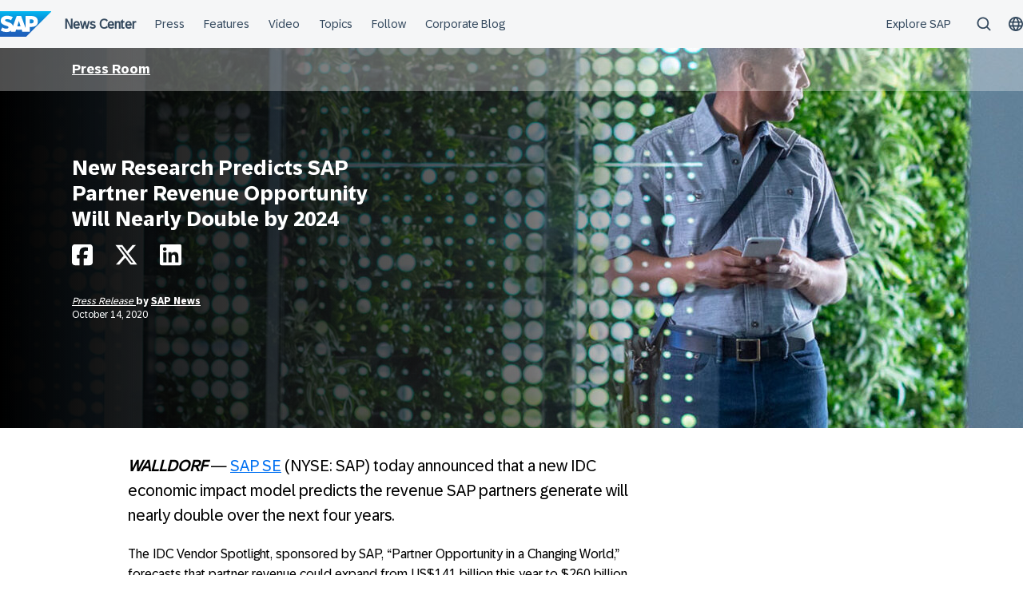

--- FILE ---
content_type: text/html; charset=UTF-8
request_url: https://news.sap.com/2020/10/new-research-sap-partner-revenue-opportunity-nearly-double-2024/
body_size: 16255
content:
<!doctype html>
<html lang="en-US" class="no-js">
<head>
    <meta charset="UTF-8">
    <meta name="viewport" content="width=device-width, initial-scale=1">
    <link rel="profile" href="http://gmpg.org/xfn/11">
    <meta name='robots' content='index, follow, max-image-preview:large, max-snippet:-1, max-video-preview:-1' />
	<style>img:is([sizes="auto" i], [sizes^="auto," i]) { contain-intrinsic-size: 3000px 1500px }</style>
	
	<!-- This site is optimized with the Yoast SEO Premium plugin v24.9 (Yoast SEO v24.9) - https://yoast.com/wordpress/plugins/seo/ -->
	<title>New Research on SAP Partner Revenue Opportunity | SAP News Center</title>
	<meta name="description" content="A new IDC economic impact model predicts the SAP partner revenue will nearly double over the next four years. Read the news." />
	<link rel="canonical" href="https://news.sap.com/2020/10/new-research-sap-partner-revenue-opportunity-nearly-double-2024/" />
	<meta property="og:locale" content="en_US" />
	<meta property="og:type" content="article" />
	<meta property="og:title" content="New Research Predicts SAP Partner Revenue Opportunity Will Nearly Double by 2024" />
	<meta property="og:description" content="A new IDC economic impact model predicts the SAP partner revenue will nearly double over the next four years. Read the news." />
	<meta property="og:url" content="https://news.sap.com/2020/10/new-research-sap-partner-revenue-opportunity-nearly-double-2024/" />
	<meta property="og:site_name" content="SAP News Center" />
	<meta property="article:published_time" content="2020-10-14T13:00:58+00:00" />
	<meta property="article:modified_time" content="2021-12-08T15:30:32+00:00" />
	<meta property="og:image" content="https://news.sap.com/wp-content/blogs.dir/1/files/284433_SAP_LIVING_WALL_1575_Hi-Res_RGB_RET_2600_F.jpg" />
	<meta property="og:image:width" content="1920" />
	<meta property="og:image:height" content="600" />
	<meta property="og:image:type" content="image/jpeg" />
	<meta name="author" content="SAP News" />
	<meta name="twitter:card" content="summary_large_image" />
	<meta name="twitter:title" content="New Research on SAP Partner Revenue Opportunity" />
	<meta name="twitter:description" content="A new IDC economic impact model predicts the SAP partner revenue will nearly double over the next four years." />
	<meta name="twitter:creator" content="@SAPNews" />
	<meta name="twitter:site" content="@SAPNews" />
	<meta name="twitter:label1" content="Written by" />
	<meta name="twitter:data1" content="SAP News" />
	<meta name="twitter:label2" content="Est. reading time" />
	<meta name="twitter:data2" content="5 minutes" />
	<script type="application/ld+json" class="yoast-schema-graph">{"@context":"https://schema.org","@graph":[{"@type":"Article","@id":"https://news.sap.com/2020/10/new-research-sap-partner-revenue-opportunity-nearly-double-2024/#article","isPartOf":{"@id":"https://news.sap.com/2020/10/new-research-sap-partner-revenue-opportunity-nearly-double-2024/"},"author":{"name":"SAP News","@id":"https://news.sap.com/#/schema/person/53b9854bd790d6f18f3fc4bbb2ad7570"},"headline":"New Research Predicts SAP Partner Revenue Opportunity Will Nearly Double by 2024","datePublished":"2020-10-14T13:00:58+00:00","dateModified":"2021-12-08T15:30:32+00:00","mainEntityOfPage":{"@id":"https://news.sap.com/2020/10/new-research-sap-partner-revenue-opportunity-nearly-double-2024/"},"wordCount":953,"publisher":{"@id":"https://news.sap.com/#organization"},"image":{"@id":"https://news.sap.com/2020/10/new-research-sap-partner-revenue-opportunity-nearly-double-2024/#primaryimage"},"thumbnailUrl":"https://news.sap.com/wp-content/blogs.dir/1/files/284433_SAP_LIVING_WALL_1575_Hi-Res_RGB_RET_2600_F.jpg","keywords":["IDC"],"articleSection":["Ecosystem"],"inLanguage":"en-US"},{"@type":"WebPage","@id":"https://news.sap.com/2020/10/new-research-sap-partner-revenue-opportunity-nearly-double-2024/","url":"https://news.sap.com/2020/10/new-research-sap-partner-revenue-opportunity-nearly-double-2024/","name":"New Research on SAP Partner Revenue Opportunity | SAP News Center","isPartOf":{"@id":"https://news.sap.com/#website"},"primaryImageOfPage":{"@id":"https://news.sap.com/2020/10/new-research-sap-partner-revenue-opportunity-nearly-double-2024/#primaryimage"},"image":{"@id":"https://news.sap.com/2020/10/new-research-sap-partner-revenue-opportunity-nearly-double-2024/#primaryimage"},"thumbnailUrl":"https://news.sap.com/wp-content/blogs.dir/1/files/284433_SAP_LIVING_WALL_1575_Hi-Res_RGB_RET_2600_F.jpg","datePublished":"2020-10-14T13:00:58+00:00","dateModified":"2021-12-08T15:30:32+00:00","description":"A new IDC economic impact model predicts the SAP partner revenue will nearly double over the next four years. Read the news.","inLanguage":"en-US","potentialAction":[{"@type":"ReadAction","target":["https://news.sap.com/2020/10/new-research-sap-partner-revenue-opportunity-nearly-double-2024/"]}]},{"@type":"ImageObject","inLanguage":"en-US","@id":"https://news.sap.com/2020/10/new-research-sap-partner-revenue-opportunity-nearly-double-2024/#primaryimage","url":"https://news.sap.com/wp-content/blogs.dir/1/files/284433_SAP_LIVING_WALL_1575_Hi-Res_RGB_RET_2600_F.jpg","contentUrl":"https://news.sap.com/wp-content/blogs.dir/1/files/284433_SAP_LIVING_WALL_1575_Hi-Res_RGB_RET_2600_F.jpg","width":1920,"height":600},{"@type":"WebSite","@id":"https://news.sap.com/#website","url":"https://news.sap.com/","name":"SAP News Center","description":"Company &amp; Customer Stories | Press Room","publisher":{"@id":"https://news.sap.com/#organization"},"potentialAction":[{"@type":"SearchAction","target":{"@type":"EntryPoint","urlTemplate":"https://news.sap.com/?s={search_term_string}"},"query-input":{"@type":"PropertyValueSpecification","valueRequired":true,"valueName":"search_term_string"}}],"inLanguage":"en-US"},{"@type":"Organization","@id":"https://news.sap.com/#organization","name":"SAP","url":"https://news.sap.com/","logo":{"@type":"ImageObject","inLanguage":"en-US","@id":"https://news.sap.com/#/schema/logo/image/","url":"","contentUrl":"","caption":"SAP"},"image":{"@id":"https://news.sap.com/#/schema/logo/image/"},"sameAs":["https://x.com/SAPNews"]},{"@type":"Person","@id":"https://news.sap.com/#/schema/person/53b9854bd790d6f18f3fc4bbb2ad7570","name":"SAP News","image":{"@type":"ImageObject","inLanguage":"en-US","@id":"https://news.sap.com/#/schema/person/image/","url":"https://news.sap.com/wp-content/plugins/wp-user-avatars/wp-user-avatars/assets/images/mystery.jpg","contentUrl":"https://news.sap.com/wp-content/plugins/wp-user-avatars/wp-user-avatars/assets/images/mystery.jpg","caption":"SAP News"},"url":"https://news.sap.com/author/colleenraftery/"}]}</script>
	<!-- / Yoast SEO Premium plugin. -->


<link rel='dns-prefetch' href='//contextualnavigation.api.community-qa.sap.com' />
<link rel="alternate" type="application/rss+xml" title="SAP News Center &raquo; Feed" href="https://news.sap.com/feed/"/>
<link rel='stylesheet' id='wp-block-library-css' href='https://news.sap.com/wp-includes/css/dist/block-library/style.min.css?ver=6.8.3' type='text/css' media='all' />
<style id='global-styles-inline-css' type='text/css'>
:root{--wp--preset--aspect-ratio--square: 1;--wp--preset--aspect-ratio--4-3: 4/3;--wp--preset--aspect-ratio--3-4: 3/4;--wp--preset--aspect-ratio--3-2: 3/2;--wp--preset--aspect-ratio--2-3: 2/3;--wp--preset--aspect-ratio--16-9: 16/9;--wp--preset--aspect-ratio--9-16: 9/16;--wp--preset--color--black: #000000;--wp--preset--color--cyan-bluish-gray: #abb8c3;--wp--preset--color--white: #ffffff;--wp--preset--color--pale-pink: #f78da7;--wp--preset--color--vivid-red: #cf2e2e;--wp--preset--color--luminous-vivid-orange: #ff6900;--wp--preset--color--luminous-vivid-amber: #fcb900;--wp--preset--color--light-green-cyan: #7bdcb5;--wp--preset--color--vivid-green-cyan: #00d084;--wp--preset--color--pale-cyan-blue: #8ed1fc;--wp--preset--color--vivid-cyan-blue: #0693e3;--wp--preset--color--vivid-purple: #9b51e0;--wp--preset--gradient--vivid-cyan-blue-to-vivid-purple: linear-gradient(135deg,rgba(6,147,227,1) 0%,rgb(155,81,224) 100%);--wp--preset--gradient--light-green-cyan-to-vivid-green-cyan: linear-gradient(135deg,rgb(122,220,180) 0%,rgb(0,208,130) 100%);--wp--preset--gradient--luminous-vivid-amber-to-luminous-vivid-orange: linear-gradient(135deg,rgba(252,185,0,1) 0%,rgba(255,105,0,1) 100%);--wp--preset--gradient--luminous-vivid-orange-to-vivid-red: linear-gradient(135deg,rgba(255,105,0,1) 0%,rgb(207,46,46) 100%);--wp--preset--gradient--very-light-gray-to-cyan-bluish-gray: linear-gradient(135deg,rgb(238,238,238) 0%,rgb(169,184,195) 100%);--wp--preset--gradient--cool-to-warm-spectrum: linear-gradient(135deg,rgb(74,234,220) 0%,rgb(151,120,209) 20%,rgb(207,42,186) 40%,rgb(238,44,130) 60%,rgb(251,105,98) 80%,rgb(254,248,76) 100%);--wp--preset--gradient--blush-light-purple: linear-gradient(135deg,rgb(255,206,236) 0%,rgb(152,150,240) 100%);--wp--preset--gradient--blush-bordeaux: linear-gradient(135deg,rgb(254,205,165) 0%,rgb(254,45,45) 50%,rgb(107,0,62) 100%);--wp--preset--gradient--luminous-dusk: linear-gradient(135deg,rgb(255,203,112) 0%,rgb(199,81,192) 50%,rgb(65,88,208) 100%);--wp--preset--gradient--pale-ocean: linear-gradient(135deg,rgb(255,245,203) 0%,rgb(182,227,212) 50%,rgb(51,167,181) 100%);--wp--preset--gradient--electric-grass: linear-gradient(135deg,rgb(202,248,128) 0%,rgb(113,206,126) 100%);--wp--preset--gradient--midnight: linear-gradient(135deg,rgb(2,3,129) 0%,rgb(40,116,252) 100%);--wp--preset--font-size--small: 15px;--wp--preset--font-size--medium: 18px;--wp--preset--font-size--large: 25px;--wp--preset--font-size--x-large: 42px;--wp--preset--spacing--20: 0.44rem;--wp--preset--spacing--30: 0.67rem;--wp--preset--spacing--40: 1rem;--wp--preset--spacing--50: 1.5rem;--wp--preset--spacing--60: 2.25rem;--wp--preset--spacing--70: 3.38rem;--wp--preset--spacing--80: 5.06rem;--wp--preset--shadow--natural: 6px 6px 9px rgba(0, 0, 0, 0.2);--wp--preset--shadow--deep: 12px 12px 50px rgba(0, 0, 0, 0.4);--wp--preset--shadow--sharp: 6px 6px 0px rgba(0, 0, 0, 0.2);--wp--preset--shadow--outlined: 6px 6px 0px -3px rgba(255, 255, 255, 1), 6px 6px rgba(0, 0, 0, 1);--wp--preset--shadow--crisp: 6px 6px 0px rgba(0, 0, 0, 1);}:root { --wp--style--global--content-size: 960px;--wp--style--global--wide-size: 1280px; }:where(body) { margin: 0; }.wp-site-blocks > .alignleft { float: left; margin-right: 2em; }.wp-site-blocks > .alignright { float: right; margin-left: 2em; }.wp-site-blocks > .aligncenter { justify-content: center; margin-left: auto; margin-right: auto; }:where(.wp-site-blocks) > * { margin-block-start: 24px; margin-block-end: 0; }:where(.wp-site-blocks) > :first-child { margin-block-start: 0; }:where(.wp-site-blocks) > :last-child { margin-block-end: 0; }:root { --wp--style--block-gap: 24px; }:root :where(.is-layout-flow) > :first-child{margin-block-start: 0;}:root :where(.is-layout-flow) > :last-child{margin-block-end: 0;}:root :where(.is-layout-flow) > *{margin-block-start: 24px;margin-block-end: 0;}:root :where(.is-layout-constrained) > :first-child{margin-block-start: 0;}:root :where(.is-layout-constrained) > :last-child{margin-block-end: 0;}:root :where(.is-layout-constrained) > *{margin-block-start: 24px;margin-block-end: 0;}:root :where(.is-layout-flex){gap: 24px;}:root :where(.is-layout-grid){gap: 24px;}.is-layout-flow > .alignleft{float: left;margin-inline-start: 0;margin-inline-end: 2em;}.is-layout-flow > .alignright{float: right;margin-inline-start: 2em;margin-inline-end: 0;}.is-layout-flow > .aligncenter{margin-left: auto !important;margin-right: auto !important;}.is-layout-constrained > .alignleft{float: left;margin-inline-start: 0;margin-inline-end: 2em;}.is-layout-constrained > .alignright{float: right;margin-inline-start: 2em;margin-inline-end: 0;}.is-layout-constrained > .aligncenter{margin-left: auto !important;margin-right: auto !important;}.is-layout-constrained > :where(:not(.alignleft):not(.alignright):not(.alignfull)){max-width: var(--wp--style--global--content-size);margin-left: auto !important;margin-right: auto !important;}.is-layout-constrained > .alignwide{max-width: var(--wp--style--global--wide-size);}body .is-layout-flex{display: flex;}.is-layout-flex{flex-wrap: wrap;align-items: center;}.is-layout-flex > :is(*, div){margin: 0;}body .is-layout-grid{display: grid;}.is-layout-grid > :is(*, div){margin: 0;}body{padding-top: 0px;padding-right: 0px;padding-bottom: 0px;padding-left: 0px;}a:where(:not(.wp-element-button)){text-decoration: underline;}:root :where(.wp-element-button, .wp-block-button__link){background-color: #32373c;border-width: 0;color: #fff;font-family: inherit;font-size: inherit;line-height: inherit;padding: calc(0.667em + 2px) calc(1.333em + 2px);text-decoration: none;}.has-black-color{color: var(--wp--preset--color--black) !important;}.has-cyan-bluish-gray-color{color: var(--wp--preset--color--cyan-bluish-gray) !important;}.has-white-color{color: var(--wp--preset--color--white) !important;}.has-pale-pink-color{color: var(--wp--preset--color--pale-pink) !important;}.has-vivid-red-color{color: var(--wp--preset--color--vivid-red) !important;}.has-luminous-vivid-orange-color{color: var(--wp--preset--color--luminous-vivid-orange) !important;}.has-luminous-vivid-amber-color{color: var(--wp--preset--color--luminous-vivid-amber) !important;}.has-light-green-cyan-color{color: var(--wp--preset--color--light-green-cyan) !important;}.has-vivid-green-cyan-color{color: var(--wp--preset--color--vivid-green-cyan) !important;}.has-pale-cyan-blue-color{color: var(--wp--preset--color--pale-cyan-blue) !important;}.has-vivid-cyan-blue-color{color: var(--wp--preset--color--vivid-cyan-blue) !important;}.has-vivid-purple-color{color: var(--wp--preset--color--vivid-purple) !important;}.has-black-background-color{background-color: var(--wp--preset--color--black) !important;}.has-cyan-bluish-gray-background-color{background-color: var(--wp--preset--color--cyan-bluish-gray) !important;}.has-white-background-color{background-color: var(--wp--preset--color--white) !important;}.has-pale-pink-background-color{background-color: var(--wp--preset--color--pale-pink) !important;}.has-vivid-red-background-color{background-color: var(--wp--preset--color--vivid-red) !important;}.has-luminous-vivid-orange-background-color{background-color: var(--wp--preset--color--luminous-vivid-orange) !important;}.has-luminous-vivid-amber-background-color{background-color: var(--wp--preset--color--luminous-vivid-amber) !important;}.has-light-green-cyan-background-color{background-color: var(--wp--preset--color--light-green-cyan) !important;}.has-vivid-green-cyan-background-color{background-color: var(--wp--preset--color--vivid-green-cyan) !important;}.has-pale-cyan-blue-background-color{background-color: var(--wp--preset--color--pale-cyan-blue) !important;}.has-vivid-cyan-blue-background-color{background-color: var(--wp--preset--color--vivid-cyan-blue) !important;}.has-vivid-purple-background-color{background-color: var(--wp--preset--color--vivid-purple) !important;}.has-black-border-color{border-color: var(--wp--preset--color--black) !important;}.has-cyan-bluish-gray-border-color{border-color: var(--wp--preset--color--cyan-bluish-gray) !important;}.has-white-border-color{border-color: var(--wp--preset--color--white) !important;}.has-pale-pink-border-color{border-color: var(--wp--preset--color--pale-pink) !important;}.has-vivid-red-border-color{border-color: var(--wp--preset--color--vivid-red) !important;}.has-luminous-vivid-orange-border-color{border-color: var(--wp--preset--color--luminous-vivid-orange) !important;}.has-luminous-vivid-amber-border-color{border-color: var(--wp--preset--color--luminous-vivid-amber) !important;}.has-light-green-cyan-border-color{border-color: var(--wp--preset--color--light-green-cyan) !important;}.has-vivid-green-cyan-border-color{border-color: var(--wp--preset--color--vivid-green-cyan) !important;}.has-pale-cyan-blue-border-color{border-color: var(--wp--preset--color--pale-cyan-blue) !important;}.has-vivid-cyan-blue-border-color{border-color: var(--wp--preset--color--vivid-cyan-blue) !important;}.has-vivid-purple-border-color{border-color: var(--wp--preset--color--vivid-purple) !important;}.has-vivid-cyan-blue-to-vivid-purple-gradient-background{background: var(--wp--preset--gradient--vivid-cyan-blue-to-vivid-purple) !important;}.has-light-green-cyan-to-vivid-green-cyan-gradient-background{background: var(--wp--preset--gradient--light-green-cyan-to-vivid-green-cyan) !important;}.has-luminous-vivid-amber-to-luminous-vivid-orange-gradient-background{background: var(--wp--preset--gradient--luminous-vivid-amber-to-luminous-vivid-orange) !important;}.has-luminous-vivid-orange-to-vivid-red-gradient-background{background: var(--wp--preset--gradient--luminous-vivid-orange-to-vivid-red) !important;}.has-very-light-gray-to-cyan-bluish-gray-gradient-background{background: var(--wp--preset--gradient--very-light-gray-to-cyan-bluish-gray) !important;}.has-cool-to-warm-spectrum-gradient-background{background: var(--wp--preset--gradient--cool-to-warm-spectrum) !important;}.has-blush-light-purple-gradient-background{background: var(--wp--preset--gradient--blush-light-purple) !important;}.has-blush-bordeaux-gradient-background{background: var(--wp--preset--gradient--blush-bordeaux) !important;}.has-luminous-dusk-gradient-background{background: var(--wp--preset--gradient--luminous-dusk) !important;}.has-pale-ocean-gradient-background{background: var(--wp--preset--gradient--pale-ocean) !important;}.has-electric-grass-gradient-background{background: var(--wp--preset--gradient--electric-grass) !important;}.has-midnight-gradient-background{background: var(--wp--preset--gradient--midnight) !important;}.has-small-font-size{font-size: var(--wp--preset--font-size--small) !important;}.has-medium-font-size{font-size: var(--wp--preset--font-size--medium) !important;}.has-large-font-size{font-size: var(--wp--preset--font-size--large) !important;}.has-x-large-font-size{font-size: var(--wp--preset--font-size--x-large) !important;}
:root :where(.wp-block-pullquote){font-size: 1.5em;line-height: 1.6;}
</style>
<link rel='stylesheet' id='sapn-sap-contextual-navigation-cxs-designsystem-css' href='https://contextualnavigation.api.community-qa.sap.com/static/latest/cxs-designsystem/cxs-designsystem.css?ver=1.0.0' type='text/css' media='all' />
<link rel='stylesheet' id='hurrytimer-css' href='https://news.sap.com/wp-content/blogs.dir/1/files/hurrytimer/css/2e54ac84e653ac03.css?ver=6.8.3' type='text/css' media='all' />
<link rel='stylesheet' id='sapnews-press-contacts-tab-switcher-css-css' href='https://news.sap.com/wp-content/plugins/sapn-persons/assets/css/press-contacts-tab-switcher.css?ver=1685719152' type='text/css' media='all' />
<link rel='stylesheet' id='inpsyde-embed-privacy-frontend-css' href='https://news.sap.com/wp-content/plugins/inpsyde-embed-privacy/assets/build/frontend-css.css?ver=1678715802' type='text/css' media='all' />
<link rel='stylesheet' id='sapnews-mmenu-css-css' href='https://news.sap.com/wp-content/themes/sapn-theme-2/assets/jquery.mmenu.css?ver=1765372714' type='text/css' media='all' />
<link rel='stylesheet' id='sapnews-style-css' href='https://news.sap.com/wp-content/themes/sapn-theme-2/assets/sapn-style.css?ver=1765372714' type='text/css' media='all' />
<link rel='stylesheet' id='sapnews-mediaelement-css-css' href='https://news.sap.com/wp-content/themes/sapn-theme-2/assets/mediaelement.css?ver=1765372714' type='text/css' media='all' />
<link rel='stylesheet' id='sapnews-editor-styles-css-css' href='https://news.sap.com/wp-content/themes/sapn-theme-2/assets/editor-style.css?ver=1765372714' type='text/css' media='all' />
<link rel='stylesheet' id='wp-featherlight-css' href='https://news.sap.com/wp-content/plugins/wp-featherlight/css/wp-featherlight.min.css?ver=1.3.4' type='text/css' media='all' />
<script type="text/javascript" src="https://news.sap.com/wp-includes/js/jquery/jquery.min.js?ver=3.7.1" id="jquery-core-js"></script>
<script type="text/javascript" src="https://news.sap.com/wp-includes/js/jquery/jquery-migrate.min.js?ver=3.4.1" id="jquery-migrate-js"></script>
<link rel="https://api.w.org/" href="https://news.sap.com/wp-json/" /><link rel="alternate" title="JSON" type="application/json" href="https://news.sap.com/wp-json/wp/v2/posts/179476" /><link rel="EditURI" type="application/rsd+xml" title="RSD" href="https://news.sap.com/xmlrpc.php?rsd" />
<link rel='shortlink' href='https://news.sap.com/?p=179476' />
<link rel="alternate" title="oEmbed (JSON)" type="application/json+oembed" href="https://news.sap.com/wp-json/oembed/1.0/embed?url=https%3A%2F%2Fnews.sap.com%2F2020%2F10%2Fnew-research-sap-partner-revenue-opportunity-nearly-double-2024%2F" />
<link rel="alternate" title="oEmbed (XML)" type="text/xml+oembed" href="https://news.sap.com/wp-json/oembed/1.0/embed?url=https%3A%2F%2Fnews.sap.com%2F2020%2F10%2Fnew-research-sap-partner-revenue-opportunity-nearly-double-2024%2F&#038;format=xml" />
<script>window.schema_highlighter={accountId: "Acronym/Newssap", output: false, outputCache: false}</script> <script async src="https://cdn.schemaapp.com/javascript/highlight.js"></script><script src="//assets.adobedtm.com/ccc66c06b30b/dec9e8a112d6/launch-5477257322e9.min.js"></script>        <script type="module">
            import {defineCustomElements} from 'https://news.sap.com/wp-content/plugins/sapn-sap-contextual-navigation/assets/vendor/webcomponent/loader.js';

            defineCustomElements();
        </script>
        <link rel="amphtml" href="https://news.sap.com/2020/10/new-research-sap-partner-revenue-opportunity-nearly-double-2024/?amp=1">		<style type="text/css" id="wp-custom-css">
			.c-topics-slider .c-topic__icon img {
width: auto;
}



body.home .c-hero-post:not(.is-style-additional-hero-banner):after {
    content: '';
    width: 2px;
    height: 100%;
    background: white;
    top: 0;
    right: -2px;
    position: absolute;
}		</style>
		    <script>document.documentElement.className = document.documentElement.className.replace("no-js", "js");</script>
</head>

<body class="wp-singular post-template-default single single-post postid-179476 single-format-standard wp-theme-sapn-theme-2 wp-featherlight-captions is-legacy-article-layout">
<div id="page" class="site">
    <a class="skip-link screen-reader-text" href="#content">Skip to content</a>

    
        <div style="min-height: 60px;">
                    <ds-contextual-navigation
            landing-zone="{&quot;title&quot;:&quot;News Center&quot;,&quot;url&quot;:&quot;https:\/\/news.sap.com\/&quot;}"
            main-links="[{&quot;title&quot;:&quot;Press&quot;,&quot;url&quot;:&quot;https:\/\/news.sap.com\/press-room\/&quot;,&quot;subMenuRows&quot;:[]},{&quot;title&quot;:&quot;Features&quot;,&quot;url&quot;:&quot;https:\/\/news.sap.com\/type\/feature-article\/&quot;,&quot;subMenuRows&quot;:[]},{&quot;title&quot;:&quot;Video&quot;,&quot;url&quot;:&quot;https:\/\/news.sap.com\/videos\/&quot;,&quot;subMenuRows&quot;:[]},{&quot;title&quot;:&quot;Topics&quot;,&quot;url&quot;:&quot;https:\/\/news.sap.com\/#topics&quot;,&quot;subMenuRows&quot;:[]},{&quot;title&quot;:&quot;Follow&quot;,&quot;url&quot;:&quot;https:\/\/news.sap.com\/#follow-sap&quot;,&quot;subMenuRows&quot;:[]},{&quot;title&quot;:&quot;Corporate Blog&quot;,&quot;url&quot;:&quot;https:\/\/news.sap.com\/blog\/&quot;,&quot;subMenuRows&quot;:[]}]"
            country-selector-config="{&quot;enabled&quot;:true,&quot;searchDisabled&quot;:false,&quot;regions&quot;:[{&quot;title&quot;:&quot;Americas&quot;,&quot;countries&quot;:[{&quot;url&quot;:&quot;https:\/\/news.sap.com\/latinamerica&quot;,&quot;displayTitle&quot;:&quot;Argentina - Espa\u00f1ol&quot;,&quot;nativeTitle&quot;:&quot;&quot;,&quot;countryCode&quot;:&quot;ar&quot;},{&quot;url&quot;:&quot;https:\/\/news.sap.com\/latinamerica&quot;,&quot;displayTitle&quot;:&quot;Bolivia - Espa\u00f1ol&quot;,&quot;nativeTitle&quot;:&quot;&quot;,&quot;countryCode&quot;:&quot;bo&quot;},{&quot;url&quot;:&quot;https:\/\/news.sap.com\/brazil&quot;,&quot;displayTitle&quot;:&quot;Brazil - Portugu\u00eas&quot;,&quot;nativeTitle&quot;:&quot;Brasil&quot;,&quot;countryCode&quot;:&quot;br&quot;},{&quot;url&quot;:&quot;https:\/\/news.sap.com\/canada&quot;,&quot;displayTitle&quot;:&quot;Canada - English&quot;,&quot;nativeTitle&quot;:&quot;&quot;,&quot;countryCode&quot;:&quot;ca-en&quot;},{&quot;url&quot;:&quot;https:\/\/news.sap.com\/canada-fr&quot;,&quot;displayTitle&quot;:&quot;Canada - Fran\u00e7ais&quot;,&quot;nativeTitle&quot;:&quot;&quot;,&quot;countryCode&quot;:&quot;ca-fr&quot;},{&quot;url&quot;:&quot;https:\/\/news.sap.com\/latinamerica&quot;,&quot;displayTitle&quot;:&quot;Chile - Espa\u00f1ol&quot;,&quot;nativeTitle&quot;:&quot;&quot;,&quot;countryCode&quot;:&quot;cl&quot;},{&quot;url&quot;:&quot;https:\/\/news.sap.com\/latinamerica&quot;,&quot;displayTitle&quot;:&quot;Colombia - Espa\u00f1ol&quot;,&quot;nativeTitle&quot;:&quot;&quot;,&quot;countryCode&quot;:&quot;co&quot;},{&quot;url&quot;:&quot;https:\/\/news.sap.com\/latinamerica&quot;,&quot;displayTitle&quot;:&quot;Costa Rica - Espa\u00f1ol&quot;,&quot;nativeTitle&quot;:&quot;&quot;,&quot;countryCode&quot;:&quot;cr&quot;},{&quot;url&quot;:&quot;https:\/\/news.sap.com\/latinamerica&quot;,&quot;displayTitle&quot;:&quot;Dominican Republic - Espa\u00f1ol&quot;,&quot;nativeTitle&quot;:&quot;&quot;,&quot;countryCode&quot;:&quot;do&quot;},{&quot;url&quot;:&quot;https:\/\/news.sap.com\/latinamerica&quot;,&quot;displayTitle&quot;:&quot;Ecuador - Espa\u00f1ol&quot;,&quot;nativeTitle&quot;:&quot;&quot;,&quot;countryCode&quot;:&quot;ec&quot;},{&quot;url&quot;:&quot;https:\/\/news.sap.com\/latinamerica&quot;,&quot;displayTitle&quot;:&quot;El Salvador - Espa\u00f1ol&quot;,&quot;nativeTitle&quot;:&quot;&quot;,&quot;countryCode&quot;:&quot;sv&quot;},{&quot;url&quot;:&quot;https:\/\/news.sap.com\/latinamerica&quot;,&quot;displayTitle&quot;:&quot;Guatemala - Espa\u00f1ol&quot;,&quot;nativeTitle&quot;:&quot;&quot;,&quot;countryCode&quot;:&quot;gt&quot;},{&quot;url&quot;:&quot;https:\/\/news.sap.com\/latinamerica&quot;,&quot;displayTitle&quot;:&quot;Honduras - Espa\u00f1ol&quot;,&quot;nativeTitle&quot;:&quot;&quot;,&quot;countryCode&quot;:&quot;hn&quot;},{&quot;url&quot;:&quot;https:\/\/news.sap.com\/latinamerica&quot;,&quot;displayTitle&quot;:&quot;Mexico - Espa\u00f1ol&quot;,&quot;nativeTitle&quot;:&quot;Mexico&quot;,&quot;countryCode&quot;:&quot;mx&quot;},{&quot;url&quot;:&quot;https:\/\/news.sap.com\/latinamerica&quot;,&quot;displayTitle&quot;:&quot;Panama - Espa\u00f1ol&quot;,&quot;nativeTitle&quot;:&quot;Panam\u00e1&quot;,&quot;countryCode&quot;:&quot;pa&quot;},{&quot;url&quot;:&quot;https:\/\/news.sap.com\/latinamerica&quot;,&quot;displayTitle&quot;:&quot;Peru - Espa\u00f1ol&quot;,&quot;nativeTitle&quot;:&quot;Per\u00fa&quot;,&quot;countryCode&quot;:&quot;pe&quot;},{&quot;url&quot;:&quot;https:\/\/news.sap.com\/latinamerica&quot;,&quot;displayTitle&quot;:&quot;Puerto Rico - Espa\u00f1ol&quot;,&quot;nativeTitle&quot;:&quot;&quot;,&quot;countryCode&quot;:&quot;pr&quot;},{&quot;url&quot;:&quot;https:\/\/news.sap.com&quot;,&quot;displayTitle&quot;:&quot;United States - English&quot;,&quot;nativeTitle&quot;:&quot;usa&quot;,&quot;countryCode&quot;:&quot;us&quot;},{&quot;url&quot;:&quot;https:\/\/news.sap.com\/latinamerica&quot;,&quot;displayTitle&quot;:&quot;Venezuela - Espa\u00f1ol&quot;,&quot;nativeTitle&quot;:&quot;&quot;,&quot;countryCode&quot;:&quot;ve&quot;}]},{&quot;title&quot;:&quot;Asia Pacific&quot;,&quot;countries&quot;:[{&quot;url&quot;:&quot;https:\/\/news.sap.com\/australia&quot;,&quot;displayTitle&quot;:&quot;Australia - English&quot;,&quot;nativeTitle&quot;:&quot;&quot;,&quot;countryCode&quot;:&quot;en-au&quot;},{&quot;url&quot;:&quot;https:\/\/news.sap.cn\/&quot;,&quot;displayTitle&quot;:&quot;China - \u4e2d\u6587&quot;,&quot;nativeTitle&quot;:&quot;\u4e2d\u6587&quot;,&quot;countryCode&quot;:&quot;zh&quot;},{&quot;url&quot;:&quot;https:\/\/news.sap.com\/hk&quot;,&quot;displayTitle&quot;:&quot;Hong Kong, China - English&quot;,&quot;nativeTitle&quot;:&quot;&quot;,&quot;countryCode&quot;:&quot;hk&quot;},{&quot;url&quot;:&quot;https:\/\/news.sap.com\/india&quot;,&quot;displayTitle&quot;:&quot;India - English&quot;,&quot;nativeTitle&quot;:&quot;&quot;,&quot;countryCode&quot;:&quot;in&quot;},{&quot;url&quot;:&quot;https:\/\/news.sap.com\/sea&quot;,&quot;displayTitle&quot;:&quot;Indonesia - English&quot;,&quot;nativeTitle&quot;:&quot;&quot;,&quot;countryCode&quot;:&quot;id&quot;},{&quot;url&quot;:&quot;https:\/\/news.sap.com\/japan&quot;,&quot;displayTitle&quot;:&quot;Japan - \u65e5\u672c\u8a9e&quot;,&quot;nativeTitle&quot;:&quot;\u65e5\u672c&quot;,&quot;countryCode&quot;:&quot;jp&quot;},{&quot;url&quot;:&quot;https:\/\/news.sap.com\/cis&quot;,&quot;displayTitle&quot;:&quot;Kazakhstan - \u0420\u0443\u0441\u0441\u043a\u0438\u0439&quot;,&quot;nativeTitle&quot;:&quot;\u041a\u0430\u0437\u0430\u0445\u0441\u0442\u0430\u043d&quot;,&quot;countryCode&quot;:&quot;kz&quot;},{&quot;url&quot;:&quot;https:\/\/news.sap.com\/korea&quot;,&quot;displayTitle&quot;:&quot;Korea - \ud55c\uad6d\uc5b4&quot;,&quot;nativeTitle&quot;:&quot;\ub300\ud55c\ubbfc\uad6d&quot;,&quot;countryCode&quot;:&quot;kr&quot;},{&quot;url&quot;:&quot;https:\/\/news.sap.com\/cis&quot;,&quot;displayTitle&quot;:&quot;Kyrgyzstan - \u0420\u0443\u0441\u0441\u043a\u0438\u0439&quot;,&quot;nativeTitle&quot;:&quot;\u041a\u0438\u0440\u0433\u0438\u0437\u0438\u044f&quot;,&quot;countryCode&quot;:&quot;kg&quot;},{&quot;url&quot;:&quot;https:\/\/news.sap.com\/sea&quot;,&quot;displayTitle&quot;:&quot;Malaysia - English&quot;,&quot;nativeTitle&quot;:&quot;&quot;,&quot;countryCode&quot;:&quot;my&quot;},{&quot;url&quot;:&quot;https:\/\/news.sap.com\/australia&quot;,&quot;displayTitle&quot;:&quot;New Zealand - English&quot;,&quot;nativeTitle&quot;:&quot;&quot;,&quot;countryCode&quot;:&quot;en-nz&quot;},{&quot;url&quot;:&quot;https:\/\/news.sap.com\/sea&quot;,&quot;displayTitle&quot;:&quot;Philippines - English&quot;,&quot;nativeTitle&quot;:&quot;&quot;,&quot;countryCode&quot;:&quot;ph&quot;},{&quot;url&quot;:&quot;https:\/\/news.sap.com\/sea&quot;,&quot;displayTitle&quot;:&quot;Singapore - English&quot;,&quot;nativeTitle&quot;:&quot;&quot;,&quot;countryCode&quot;:&quot;sg&quot;},{&quot;url&quot;:&quot;https:\/\/news.sap.com\/cis&quot;,&quot;displayTitle&quot;:&quot;Tajikistan - \u0420\u0443\u0441\u0441\u043a\u0438\u0439&quot;,&quot;nativeTitle&quot;:&quot;\u0422\u0430\u0434\u0436\u0438\u043a\u0438\u0441\u0442\u0430\u043d&quot;,&quot;countryCode&quot;:&quot;tj&quot;},{&quot;url&quot;:&quot;https:\/\/news.sap.com\/sea&quot;,&quot;displayTitle&quot;:&quot;Thailand - English&quot;,&quot;nativeTitle&quot;:&quot;&quot;,&quot;countryCode&quot;:&quot;th&quot;},{&quot;url&quot;:&quot;https:\/\/news.sap.com\/cis&quot;,&quot;displayTitle&quot;:&quot;Turkmenistan - \u0420\u0443\u0441\u0441\u043a\u0438\u0439&quot;,&quot;nativeTitle&quot;:&quot;\u0422\u0443\u0440\u043a\u043c\u0435\u043d\u0438\u0441\u0442\u0430\u043d&quot;,&quot;countryCode&quot;:&quot;tm&quot;},{&quot;url&quot;:&quot;https:\/\/news.sap.com\/cis&quot;,&quot;displayTitle&quot;:&quot;Uzbekistan - \u0420\u0443\u0441\u0441\u043a\u0438\u0439&quot;,&quot;nativeTitle&quot;:&quot;\u0423\u0437\u0431\u0435\u043a\u0438\u0441\u0442\u0430\u043d&quot;,&quot;countryCode&quot;:&quot;uz&quot;},{&quot;url&quot;:&quot;https:\/\/news.sap.com\/sea&quot;,&quot;displayTitle&quot;:&quot;Vietnam - English&quot;,&quot;nativeTitle&quot;:&quot;&quot;,&quot;countryCode&quot;:&quot;vn&quot;}]},{&quot;title&quot;:&quot;Europe&quot;,&quot;countries&quot;:[{&quot;url&quot;:&quot;https:\/\/news.sap.com\/westbalkans&quot;,&quot;displayTitle&quot;:&quot;Albania - \u0441\u0440\u043f\u0441\u043a\u0438&quot;,&quot;nativeTitle&quot;:&quot;&quot;,&quot;countryCode&quot;:&quot;al&quot;},{&quot;url&quot;:&quot;https:\/\/news.sap.com\/cis&quot;,&quot;displayTitle&quot;:&quot;Armenia - \u0420\u0443\u0441\u0441\u043a\u0438\u0439&quot;,&quot;nativeTitle&quot;:&quot;\u0410\u0440\u043c\u0435\u043d\u0438\u044f&quot;,&quot;countryCode&quot;:&quot;am&quot;},{&quot;url&quot;:&quot;https:\/\/news.sap.com\/germany&quot;,&quot;displayTitle&quot;:&quot;Austria - Deutsch&quot;,&quot;nativeTitle&quot;:&quot;\u00d6sterreich&quot;,&quot;countryCode&quot;:&quot;at&quot;},{&quot;url&quot;:&quot;https:\/\/news.sap.com\/cis&quot;,&quot;displayTitle&quot;:&quot;Azerbaijan - \u0420\u0443\u0441\u0441\u043a\u0438\u0439&quot;,&quot;nativeTitle&quot;:&quot;\u0410\u0437\u0435\u0440\u0431\u0430\u0439\u0434\u0436\u0430\u043d&quot;,&quot;countryCode&quot;:&quot;az&quot;},{&quot;url&quot;:&quot;https:\/\/news.sap.com\/cis&quot;,&quot;displayTitle&quot;:&quot;Belarus - \u0420\u0443\u0441\u0441\u043a\u0438\u0439&quot;,&quot;nativeTitle&quot;:&quot;\u0411\u0435\u043b\u0430\u0440\u0443\u0441\u044c&quot;,&quot;countryCode&quot;:&quot;by&quot;},{&quot;url&quot;:&quot;https:\/\/news.sap.com\/belgique&quot;,&quot;displayTitle&quot;:&quot;Belgium - Fran\u00e7ais&quot;,&quot;nativeTitle&quot;:&quot;Belgique&quot;,&quot;countryCode&quot;:&quot;be-fr&quot;},{&quot;url&quot;:&quot;https:\/\/news.sap.com\/belgie&quot;,&quot;displayTitle&quot;:&quot;Belgium - Nederlands&quot;,&quot;nativeTitle&quot;:&quot;Belgi\u00eb&quot;,&quot;countryCode&quot;:&quot;be-nl&quot;},{&quot;url&quot;:&quot;https:\/\/news.sap.com\/westbalkans&quot;,&quot;displayTitle&quot;:&quot;Bosnia and Herzogovina - \u0441\u0440\u043f\u0441\u043a\u0438&quot;,&quot;nativeTitle&quot;:&quot;Bosna i Hercegovina&quot;,&quot;countryCode&quot;:&quot;ba&quot;},{&quot;url&quot;:&quot;https:\/\/news.sap.com\/bulgaria&quot;,&quot;displayTitle&quot;:&quot;Bulgaria - \u0431\u044a\u043b\u0433\u0430\u0440\u0441\u043a\u0438&quot;,&quot;nativeTitle&quot;:&quot;\u0411\u044a\u043b\u0433\u0430\u0440\u0438\u044f&quot;,&quot;countryCode&quot;:&quot;bg&quot;},{&quot;url&quot;:&quot;https:\/\/news.sap.com\/croatia&quot;,&quot;displayTitle&quot;:&quot;Croatia - Hrvatski&quot;,&quot;nativeTitle&quot;:&quot;Hrvatska&quot;,&quot;countryCode&quot;:&quot;hr&quot;},{&quot;url&quot;:&quot;https:\/\/news.sap.com\/cz&quot;,&quot;displayTitle&quot;:&quot;Czechia - \u010ce\u0161tina&quot;,&quot;nativeTitle&quot;:&quot;\u010cesk\u00e1&quot;,&quot;countryCode&quot;:&quot;cz&quot;},{&quot;url&quot;:&quot;https:\/\/news.sap.com\/denmark&quot;,&quot;displayTitle&quot;:&quot;Denmark - Dansk&quot;,&quot;nativeTitle&quot;:&quot;Danmark&quot;,&quot;countryCode&quot;:&quot;dk&quot;},{&quot;url&quot;:&quot;https:\/\/news.sap.com&quot;,&quot;displayTitle&quot;:&quot;Estonia - English&quot;,&quot;nativeTitle&quot;:&quot;Eesti&quot;,&quot;countryCode&quot;:&quot;ee&quot;},{&quot;url&quot;:&quot;https:\/\/news.sap.com\/finland&quot;,&quot;displayTitle&quot;:&quot;Finland - Suomi&quot;,&quot;nativeTitle&quot;:&quot;Suomi&quot;,&quot;countryCode&quot;:&quot;fi&quot;},{&quot;url&quot;:&quot;https:\/\/news.sap.com\/france&quot;,&quot;displayTitle&quot;:&quot;France - Fran\u00e7ais&quot;,&quot;nativeTitle&quot;:&quot;&quot;,&quot;countryCode&quot;:&quot;fr&quot;},{&quot;url&quot;:&quot;https:\/\/news.sap.com\/cis&quot;,&quot;displayTitle&quot;:&quot;Georgia - \u0420\u0443\u0441\u0441\u043a\u0438\u0439&quot;,&quot;nativeTitle&quot;:&quot;\u0413\u0440\u0443\u0437\u0438\u044f&quot;,&quot;countryCode&quot;:&quot;ge&quot;},{&quot;url&quot;:&quot;https:\/\/news.sap.com\/germany&quot;,&quot;displayTitle&quot;:&quot;Germany - Deutsch&quot;,&quot;nativeTitle&quot;:&quot;Deutschland&quot;,&quot;countryCode&quot;:&quot;de&quot;},{&quot;url&quot;:&quot;https:\/\/news.sap.com\/greece&quot;,&quot;displayTitle&quot;:&quot;Greece - \u0395\u03bb\u03bb\u03b7\u03bd\u03b9\u03ba\u03ac&quot;,&quot;nativeTitle&quot;:&quot;\u0395\u03bb\u03bb\u03ac\u03b4\u03b1 \u03ba\u03b1\u03b9 \u039a\u03cd\u03c0\u03c1\u03bf\u03c2&quot;,&quot;countryCode&quot;:&quot;gr&quot;},{&quot;url&quot;:&quot;https:\/\/news.sap.com\/hungary&quot;,&quot;displayTitle&quot;:&quot;Hungary - Magyar&quot;,&quot;nativeTitle&quot;:&quot;Magyarorsz\u00e1g&quot;,&quot;countryCode&quot;:&quot;hu&quot;},{&quot;url&quot;:&quot;https:\/\/news.sap.com\/uk&quot;,&quot;displayTitle&quot;:&quot;Ireland - English&quot;,&quot;nativeTitle&quot;:&quot;\u00c9ire&quot;,&quot;countryCode&quot;:&quot;ie&quot;},{&quot;url&quot;:&quot;https:\/\/news.sap.com\/italy&quot;,&quot;displayTitle&quot;:&quot;Italy - Italiano&quot;,&quot;nativeTitle&quot;:&quot;Italia&quot;,&quot;countryCode&quot;:&quot;it&quot;},{&quot;url&quot;:&quot;https:\/\/news.sap.com&quot;,&quot;displayTitle&quot;:&quot;Latvia - English&quot;,&quot;nativeTitle&quot;:&quot;Latvija&quot;,&quot;countryCode&quot;:&quot;lv&quot;},{&quot;url&quot;:&quot;https:\/\/news.sap.com&quot;,&quot;displayTitle&quot;:&quot;Lithuania - English&quot;,&quot;nativeTitle&quot;:&quot;Lietuva&quot;,&quot;countryCode&quot;:&quot;lt&quot;},{&quot;url&quot;:&quot;https:\/\/news.sap.com\/westbalkans&quot;,&quot;displayTitle&quot;:&quot;Macedonia - \u0441\u0440\u043f\u0441\u043a\u0438&quot;,&quot;nativeTitle&quot;:&quot;Makedonija&quot;,&quot;countryCode&quot;:&quot;mk&quot;},{&quot;url&quot;:&quot;https:\/\/news.sap.com\/cis&quot;,&quot;displayTitle&quot;:&quot;Moldova - \u0420\u0443\u0441\u0441\u043a\u0438\u0439&quot;,&quot;nativeTitle&quot;:&quot;\u041c\u043e\u043b\u0434\u0430\u0432\u0438\u044f&quot;,&quot;countryCode&quot;:&quot;md&quot;},{&quot;url&quot;:&quot;https:\/\/news.sap.com\/westbalkans&quot;,&quot;displayTitle&quot;:&quot;Montenegro - \u0441\u0440\u043f\u0441\u043a\u0438&quot;,&quot;nativeTitle&quot;:&quot;Crna Gora&quot;,&quot;countryCode&quot;:&quot;me&quot;},{&quot;url&quot;:&quot;https:\/\/news.sap.com\/netherlands&quot;,&quot;displayTitle&quot;:&quot;Netherlands - Nederlands&quot;,&quot;nativeTitle&quot;:&quot;Nederland&quot;,&quot;countryCode&quot;:&quot;nl&quot;},{&quot;url&quot;:&quot;https:\/\/news.sap.com\/norway&quot;,&quot;displayTitle&quot;:&quot;Norway - Norsk&quot;,&quot;nativeTitle&quot;:&quot;Norge&quot;,&quot;countryCode&quot;:&quot;no&quot;},{&quot;url&quot;:&quot;https:\/\/news.sap.com\/poland&quot;,&quot;displayTitle&quot;:&quot;Poland - Polski&quot;,&quot;nativeTitle&quot;:&quot;Polska&quot;,&quot;countryCode&quot;:&quot;pl&quot;},{&quot;url&quot;:&quot;https:\/\/news.sap.com\/portugal&quot;,&quot;displayTitle&quot;:&quot;Portugal - Portugu\u00eas&quot;,&quot;nativeTitle&quot;:&quot;&quot;,&quot;countryCode&quot;:&quot;pt&quot;},{&quot;url&quot;:&quot;https:\/\/news.sap.com\/romania&quot;,&quot;displayTitle&quot;:&quot;Romania - Rom\u00e2n\u0103&quot;,&quot;nativeTitle&quot;:&quot;&quot;,&quot;countryCode&quot;:&quot;ro&quot;},{&quot;url&quot;:&quot;https:\/\/news.sap.com\/cis&quot;,&quot;displayTitle&quot;:&quot;Russia - \u0420\u0443\u0441\u0441\u043a\u0438\u0439&quot;,&quot;nativeTitle&quot;:&quot;\u0420\u043e\u0441\u0441\u0438\u044f&quot;,&quot;countryCode&quot;:&quot;ru&quot;},{&quot;url&quot;:&quot;https:\/\/news.sap.com\/westbalkans&quot;,&quot;displayTitle&quot;:&quot;Serbia - \u0441\u0440\u043f\u0441\u043a\u0438&quot;,&quot;nativeTitle&quot;:&quot;Srbija&quot;,&quot;countryCode&quot;:&quot;rs&quot;},{&quot;url&quot;:&quot;https:\/\/news.sap.com\/sk&quot;,&quot;displayTitle&quot;:&quot;Slovakia - Sloven\u010dina&quot;,&quot;nativeTitle&quot;:&quot;Slovensko&quot;,&quot;countryCode&quot;:&quot;sk&quot;},{&quot;url&quot;:&quot;https:\/\/news.sap.com\/slovenia&quot;,&quot;displayTitle&quot;:&quot;Slovenia - Sloven\u0161\u010dina&quot;,&quot;nativeTitle&quot;:&quot;Slovenija&quot;,&quot;countryCode&quot;:&quot;sl&quot;},{&quot;url&quot;:&quot;https:\/\/news.sap.com\/spain&quot;,&quot;displayTitle&quot;:&quot;Spain - Espa\u00f1ol&quot;,&quot;nativeTitle&quot;:&quot;Espa\u00f1a&quot;,&quot;countryCode&quot;:&quot;es&quot;},{&quot;url&quot;:&quot;https:\/\/news.sap.com\/sweden&quot;,&quot;displayTitle&quot;:&quot;Sweden - Svenska&quot;,&quot;nativeTitle&quot;:&quot;Sverige&quot;,&quot;countryCode&quot;:&quot;se&quot;},{&quot;url&quot;:&quot;https:\/\/news.sap.com\/swiss&quot;,&quot;displayTitle&quot;:&quot;Switzerland - Deutsch&quot;,&quot;nativeTitle&quot;:&quot;Schweiz&quot;,&quot;countryCode&quot;:&quot;ch-de&quot;},{&quot;url&quot;:&quot;https:\/\/news.sap.com\/suisse&quot;,&quot;displayTitle&quot;:&quot;Switzerland - Fran\u00e7ais&quot;,&quot;nativeTitle&quot;:&quot;Suisse&quot;,&quot;countryCode&quot;:&quot;ch-fr&quot;},{&quot;url&quot;:&quot;https:\/\/news.sap.com\/turkey&quot;,&quot;displayTitle&quot;:&quot;Turkey - T\u00fcrk\u00e7e&quot;,&quot;nativeTitle&quot;:&quot;T\u00fcrkiye&quot;,&quot;countryCode&quot;:&quot;tr&quot;},{&quot;url&quot;:&quot;https:\/\/news.sap.com\/ukraine&quot;,&quot;displayTitle&quot;:&quot;Ukraine - \u0423\u043a\u0440\u0430\u0457\u043d\u0441\u044c\u043a\u0430&quot;,&quot;nativeTitle&quot;:&quot;\u0423\u043a\u0440\u0430\u0438\u043d\u0430&quot;,&quot;countryCode&quot;:&quot;ua&quot;},{&quot;url&quot;:&quot;https:\/\/news.sap.com\/uk&quot;,&quot;displayTitle&quot;:&quot;United Kingdom - English&quot;,&quot;nativeTitle&quot;:&quot;uk&quot;,&quot;countryCode&quot;:&quot;gb&quot;}]},{&quot;title&quot;:&quot;Middle East and Africa&quot;,&quot;countries&quot;:[{&quot;url&quot;:&quot;https:\/\/news.sap.com\/africa&quot;,&quot;displayTitle&quot;:&quot;Angola - English&quot;,&quot;nativeTitle&quot;:&quot;&quot;,&quot;countryCode&quot;:&quot;ao&quot;},{&quot;url&quot;:&quot;https:\/\/news.sap.com\/mena&quot;,&quot;displayTitle&quot;:&quot;Bahrain - English&quot;,&quot;nativeTitle&quot;:&quot;\u0627\u0644\u0628\u062d\u0631\u064a\u0646&quot;,&quot;countryCode&quot;:&quot;bh&quot;},{&quot;url&quot;:&quot;https:\/\/news.sap.com\/mena&quot;,&quot;displayTitle&quot;:&quot;Egypt - English&quot;,&quot;nativeTitle&quot;:&quot;\u0645\u0635\u0631&quot;,&quot;countryCode&quot;:&quot;eg&quot;},{&quot;url&quot;:&quot;https:\/\/news.sap.com\/mena&quot;,&quot;displayTitle&quot;:&quot;Iraq - English&quot;,&quot;nativeTitle&quot;:&quot;\u0627\u0644\u0639\u0640\u0631\u0627\u0642&quot;,&quot;countryCode&quot;:&quot;iq&quot;},{&quot;url&quot;:&quot;https:\/\/news.sap.com&quot;,&quot;displayTitle&quot;:&quot;Israel - English&quot;,&quot;nativeTitle&quot;:&quot;\u05d9\u05e9\u05e8\u05d0\u05dc&quot;,&quot;countryCode&quot;:&quot;il&quot;},{&quot;url&quot;:&quot;https:\/\/news.sap.com\/mena&quot;,&quot;displayTitle&quot;:&quot;Jordan - English&quot;,&quot;nativeTitle&quot;:&quot;\u0627\u0644\u0623\u0631\u062f\u0646&quot;,&quot;countryCode&quot;:&quot;jo&quot;},{&quot;url&quot;:&quot;https:\/\/news.sap.com\/africa&quot;,&quot;displayTitle&quot;:&quot;Kenya - English&quot;,&quot;nativeTitle&quot;:&quot;&quot;,&quot;countryCode&quot;:&quot;ke&quot;},{&quot;url&quot;:&quot;https:\/\/news.sap.com\/mena&quot;,&quot;displayTitle&quot;:&quot;Kuwait - English&quot;,&quot;nativeTitle&quot;:&quot;\u0627\u0644\u0643\u0648\u064a\u062a&quot;,&quot;countryCode&quot;:&quot;kw&quot;},{&quot;url&quot;:&quot;https:\/\/news.sap.com\/mena&quot;,&quot;displayTitle&quot;:&quot;Lebanon - English&quot;,&quot;nativeTitle&quot;:&quot;\u0644\u0628\u0646\u0627\u0646&quot;,&quot;countryCode&quot;:&quot;lb&quot;},{&quot;url&quot;:&quot;https:\/\/news.sap.com\/africa&quot;,&quot;displayTitle&quot;:&quot;Libya - English&quot;,&quot;nativeTitle&quot;:&quot;\u0644\u064a\u0628\u064a\u0627&quot;,&quot;countryCode&quot;:&quot;ly&quot;},{&quot;url&quot;:&quot;https:\/\/news.sap.com\/france&quot;,&quot;displayTitle&quot;:&quot;Morocco - Fran\u00e7ais&quot;,&quot;nativeTitle&quot;:&quot;&quot;,&quot;countryCode&quot;:&quot;ma&quot;},{&quot;url&quot;:&quot;https:\/\/news.sap.com\/africa&quot;,&quot;displayTitle&quot;:&quot;Nigeria - English&quot;,&quot;nativeTitle&quot;:&quot;&quot;,&quot;countryCode&quot;:&quot;ng&quot;},{&quot;url&quot;:&quot;https:\/\/news.sap.com\/mena&quot;,&quot;displayTitle&quot;:&quot;Oman - English&quot;,&quot;nativeTitle&quot;:&quot;\u0639\u064f\u0645\u0627\u0646\u0639\u064f\u0645\u0627\u0646&quot;,&quot;countryCode&quot;:&quot;om&quot;},{&quot;url&quot;:&quot;https:\/\/news.sap.com\/mena&quot;,&quot;displayTitle&quot;:&quot;Pakistan - English&quot;,&quot;nativeTitle&quot;:&quot;\u0627\u0633\u0644\u0627\u0645\u06cc \u062c\u0645\u06c1\u0648\u0631\u06cc\u06c2 \u067e\u0627\u0643\u0633\u062a\u0627\u0646&quot;,&quot;countryCode&quot;:&quot;pk&quot;},{&quot;url&quot;:&quot;https:\/\/news.sap.com\/mena&quot;,&quot;displayTitle&quot;:&quot;Palestine - English&quot;,&quot;nativeTitle&quot;:&quot;\u0641\u0644\u0633\u0637\u064a\u0646&quot;,&quot;countryCode&quot;:&quot;ps&quot;},{&quot;url&quot;:&quot;https:\/\/news.sap.com\/mena&quot;,&quot;displayTitle&quot;:&quot;Qatar - English&quot;,&quot;nativeTitle&quot;:&quot;\u0642\u0637\u0631&quot;,&quot;countryCode&quot;:&quot;qa&quot;},{&quot;url&quot;:&quot;https:\/\/news.sap.com\/mena&quot;,&quot;displayTitle&quot;:&quot;Saudi Arabia - English&quot;,&quot;nativeTitle&quot;:&quot;\u0627\u0644\u0645\u0645\u0644\u0643\u0629 \u0627\u0644\u0639\u0631\u0628\u064a\u0629 \u0627\u0644\u0633\u0639\u0648\u062f\u064a\u0629&quot;,&quot;countryCode&quot;:&quot;sa&quot;},{&quot;url&quot;:&quot;https:\/\/news.sap.com\/africa&quot;,&quot;displayTitle&quot;:&quot;South Africa - English&quot;,&quot;nativeTitle&quot;:&quot;&quot;,&quot;countryCode&quot;:&quot;za&quot;},{&quot;url&quot;:&quot;https:\/\/news.sap.com\/mena&quot;,&quot;displayTitle&quot;:&quot;United Arab Emirates - English&quot;,&quot;nativeTitle&quot;:&quot;\u0627\u0644\u0627\u0645\u0627\u0631\u0627\u062a \u0627\u0644\u0639\u0631\u0628\u064a\u0629 \u0627\u0644\u0645\u062a\u062d\u062f\u0629&quot;,&quot;countryCode&quot;:&quot;ae&quot;},{&quot;url&quot;:&quot;https:\/\/news.sap.com\/mena&quot;,&quot;displayTitle&quot;:&quot;Yemen - English&quot;,&quot;nativeTitle&quot;:&quot;\u0627\u0644\u062c\u0645\u0647\u0648\u0631\u064a\u0629 \u0627\u0644\u064a\u0645\u0646\u064a\u0629&quot;,&quot;countryCode&quot;:&quot;ye&quot;}]}]}"
            profile="{&quot;accountManagementUrl&quot;:&quot;&quot;,&quot;links&quot;:[]}"
            search-config="{&quot;disabled&quot;:false,&quot;url&quot;:&quot;https:\/\/search.sap.com&quot;,&quot;placeholder&quot;:&quot;Search News and Press&quot;,&quot;inputName&quot;:&quot;t&quot;,&quot;queryParameters&quot;:{&quot;f&quot;:&quot;type_ids%3A159390486548268564077655219002787&quot;}}"
            hide-explore-sap-link="false"
            disable-profile-menu="true"
            explore-sap-link="{&quot;title&quot;:&quot;Explore SAP&quot;,&quot;subMenuRows&quot;:[{&quot;subMenuLinkItems&quot;:[{&quot;category&quot;:&quot;Products&quot;,&quot;url&quot;:&quot;https:\/\/www.sap.com\/products.html&quot;,&quot;items&quot;:[{&quot;title&quot;:&quot;SAP Business Suite&quot;,&quot;url&quot;:&quot;https:\/\/www.sap.com\/products\/business-suite.html&quot;},{&quot;title&quot;:&quot;Artificial intelligence&quot;,&quot;url&quot;:&quot;https:\/\/www.sap.com\/products\/artificial-intelligence.html&quot;},{&quot;title&quot;:&quot;Business applications&quot;,&quot;url&quot;:&quot;https:\/\/www.sap.com\/products\/business-applications.html&quot;},{&quot;title&quot;:&quot;Data and analytics&quot;,&quot;url&quot;:&quot;https:\/\/www.sap.com\/products\/data-cloud.html&quot;},{&quot;title&quot;:&quot;Technology platform&quot;,&quot;url&quot;:&quot;https:\/\/www.sap.com\/products\/technology-platform.html&quot;},{&quot;title&quot;:&quot;Financial management&quot;,&quot;url&quot;:&quot;https:\/\/www.sap.com\/products\/financial-management.html&quot;},{&quot;title&quot;:&quot;Spend management&quot;,&quot;url&quot;:&quot;https:\/\/www.sap.com\/products\/spend-management.html&quot;},{&quot;title&quot;:&quot;Supply chain management&quot;,&quot;url&quot;:&quot;https:\/\/www.sap.com\/products\/scm.html&quot;},{&quot;title&quot;:&quot;Human capital management&quot;,&quot;url&quot;:&quot;https:\/\/www.sap.com\/products\/hcm.html&quot;},{&quot;title&quot;:&quot;Customer experience&quot;,&quot;url&quot;:&quot;https:\/\/www.sap.com\/products\/crm.html&quot;},{&quot;title&quot;:&quot;SAP Business Network&quot;,&quot;url&quot;:&quot;https:\/\/www.sap.com\/products\/business-network.html&quot;},{&quot;title&quot;:&quot;-&quot;,&quot;url&quot;:&quot;&quot;},{&quot;title&quot;:&quot;View products A\u2013Z&quot;,&quot;url&quot;:&quot;https:\/\/www.sap.com\/products\/a-z.html&quot;},{&quot;title&quot;:&quot;View industries&quot;,&quot;url&quot;:&quot;https:\/\/www.sap.com\/industries.html&quot;},{&quot;title&quot;:&quot;Try SAP&quot;,&quot;url&quot;:&quot;https:\/\/www.sap.com\/products\/try-sap.html&quot;},{&quot;title&quot;:&quot;-&quot;,&quot;url&quot;:&quot;&quot;},{&quot;title&quot;:&quot;Partners&quot;,&quot;url&quot;:&quot;https:\/\/www.sap.com\/partners.html&quot;},{&quot;title&quot;:&quot;-&quot;,&quot;url&quot;:&quot;&quot;},{&quot;title&quot;:&quot;Services&quot;,&quot;url&quot;:&quot;https:\/\/www.sap.com\/services-support.html&quot;}],&quot;displayItemsAsCategoryLink&quot;:false},{&quot;category&quot;:&quot;Learning and support&quot;,&quot;url&quot;:&quot;&quot;,&quot;items&quot;:[{&quot;title&quot;:&quot;Learning and certification&quot;,&quot;url&quot;:&quot;https:\/\/learning.sap.com&quot;},{&quot;title&quot;:&quot;Support&quot;,&quot;url&quot;:&quot;https:\/\/support.sap.com&quot;},{&quot;title&quot;:&quot;Documentation&quot;,&quot;url&quot;:&quot;https:\/\/help.sap.com&quot;},{&quot;title&quot;:&quot;Community&quot;,&quot;url&quot;:&quot;https:\/\/community.sap.com\/&quot;}],&quot;displayItemsAsCategoryLink&quot;:false},{&quot;category&quot;:&quot;About&quot;,&quot;url&quot;:&quot;&quot;,&quot;items&quot;:[{&quot;title&quot;:&quot;Company information&quot;,&quot;url&quot;:&quot;https:\/\/www.sap.com\/about\/company.html&quot;},{&quot;title&quot;:&quot;Careers&quot;,&quot;url&quot;:&quot;https:\/\/jobs.sap.com\/?utm_source=CareerSite&amp;utm_campaign=CorpSite_HD&quot;},{&quot;title&quot;:&quot;Customer stories&quot;,&quot;url&quot;:&quot;https:\/\/www.sap.com\/about\/customer-stories.html&quot;},{&quot;title&quot;:&quot;Events&quot;,&quot;url&quot;:&quot;https:\/\/www.sap.com\/events.html&quot;},{&quot;title&quot;:&quot;Investor Relations&quot;,&quot;url&quot;:&quot;https:\/\/www.sap.com\/investors\/en.html&quot;},{&quot;title&quot;:&quot;News center&quot;,&quot;url&quot;:&quot;https:\/\/news.sap.com\/&quot;},{&quot;title&quot;:&quot;SAP Trust Center&quot;,&quot;url&quot;:&quot;https:\/\/www.sap.com\/about\/trust-center.html&quot;}],&quot;displayItemsAsCategoryLink&quot;:false}]}],&quot;displayTitle&quot;:&quot;Explore all areas of SAP&quot;}"
            mode="light"
            last-visited-country=""
        > <!-- The 'last-visited-country' attribute is controlled by JS -->
        </ds-contextual-navigation>
                </div>

    
    
<div class="breadcrumbs">
    <div class="breadcrumbs__inner">
            <span class="highlight"><a title='Press Room' href='https://news.sap.com/press-room/'>Press Room</a></span>

        </div>
</div>

    <div id="content" class="site-content">

<section class="c-hero ">
    
<article class="c-hero-post  has-dark-overlay">
    
<a
    href="https://news.sap.com/2020/10/new-research-sap-partner-revenue-opportunity-nearly-double-2024/"
    class="c-post-link-wrapper "
    aria-hidden="true"
>
    <img width="1900" height="476" src="https://news.sap.com/wp-content/blogs.dir/1/files/284433_SAP_LIVING_WALL_1575_Hi-Res_RGB_RET_2600_F-1900x476.jpg" class="attachment-sapn-hero size-sapn-hero wp-post-image" alt="New Research Predicts SAP Partner Revenue Opportunity Will Nearly Double by 2024" /></a>

    
<div class="c-hero-post__content">
        <div class="c-hero-post__content--inner">
        
<h1 class="c-heading ">
    
    
    
    New Research Predicts SAP Partner Revenue Opportunity Will Nearly Double by 2024</h1>

        <ul class="social-icons social-share-list">
                            <li>
                    <a class="social-icon social-share-js social-share facebook"
                       data-social-share-button="facebook"
                       href="https://www.facebook.com/sharer.php?u=https%3A%2F%2Fnews.sap.com%2F2020%2F10%2Fnew-research-sap-partner-revenue-opportunity-nearly-double-2024%2F&amp;t=New%20Research%20Predicts%20SAP%20Partner%20Revenue%20Opportunity%20Will%20Nearly%20Double%20by%202024"
                       target="_blank"
                       rel="nofollow"
                    >
                        <i class="fab fa-facebook-square fa-2x"></i>                                            </a>
                </li>
                            <li>
                    <a class="social-icon social-share-js social-share twitter"
                       data-social-share-button="twitter"
                       href="https://twitter.com/share?text=New%20Research%20Predicts%20SAP%20Partner%20Revenue%20Opportunity%20Will%20Nearly%20Double%20by%202024&amp;url=https%3A%2F%2Fnews.sap.com%2F2020%2F10%2Fnew-research-sap-partner-revenue-opportunity-nearly-double-2024%2F"
                       target="_blank"
                       rel="nofollow"
                    >
                        <i class="fab fa-x-twitter fa-2x"></i>                                            </a>
                </li>
                            <li>
                    <a class="social-icon social-share-js social-share linkedin"
                       data-social-share-button="linkedin"
                       href="https://www.linkedin.com/shareArticle?mini=true&amp;url=https%3A%2F%2Fnews.sap.com%2F2020%2F10%2Fnew-research-sap-partner-revenue-opportunity-nearly-double-2024%2F&amp;title=New%20Research%20Predicts%20SAP%20Partner%20Revenue%20Opportunity%20Will%20Nearly%20Double%20by%202024"
                       target="_blank"
                       rel="nofollow"
                    >
                        <i class="fab fa-linkedin fa-2x"></i>                                            </a>
                </li>
                    </ul>

            
<div class="c-post-type">
    <a href="https://news.sap.com/press-room/">
        Press Release    </a>
</div>

<div class="c-entry-meta">
    <span class="c-entry-author">
        by <a href="https://news.sap.com/author/colleenraftery/" title="Posts by SAP News" rel="author">SAP News</a>    </span>
    <div class="c-entry-meta__date-row">
        
<span class="c-entry-date">October 14, 2020</span>
            </div>
</div>
    </div>
</div>
</article>
</section>
    <div class="content-area-wrapper">
        <div id="primary" class="content-area">

            
            <section id="main" class="content-section">
                <article id="post-179476" class="post-179476 post type-post status-publish format-standard has-post-thumbnail hentry category-ecosystem tag-idc sapn-display-hero sapn-type-press-release">
                    <div class="entry-content">
                        <p class="lead"><strong><em>WALLDORF</em> </strong>— <a href="http://www.sap.com/">SAP SE</a> (NYSE: SAP) today announced that a new IDC economic impact model predicts the revenue SAP partners generate will nearly double over the next four years.</p>
<p>The IDC Vendor Spotlight, sponsored by SAP, “Partner Opportunity in a Changing World,” forecasts that partner revenue could expand from US$141 billion this year to $260 billion by 2024.</p>
<hr />
<ul>
<li><em>Cloud Revenue to More Than Double as Companies Advance Digital Transformation</em></li>
</ul>
<hr />
<p>SAP debuted the research at its “<a href="https://events.sap.com/whats-next/en/home">What’s Next: Business Insights for SAP Partners</a>” virtual event.</p>
<p>In conjunction with the expected SAP partner economy expansion, IDC estimates new employment in the ecosystem will rise to 1.6 million employees by 2024, up from 1 million in 2020. Of the 600,000 new employees to the SAP ecosystem, 280,000 will be net-new consultant roles.</p>
<p>The data shows that due to the pandemic-driven increase in remote work, digital transformation efforts are advancing, and companies are expected to spend more on cloud-based solutions. This translates into a $204.4 billion cloud market opportunity for SAP partners from now until the end of 2024. This cloud revenue figure represents 68% of the total net-new opportunity for our partners over that period of time.</p>
<p>“The pandemic has driven digital transformation into every corner of the enterprise to allow businesses to adapt and continue operating as usual,” said Steve White, program vice president, channels and alliances, IDC. “As the economic situation continues to unfold and businesses move their focus from resiliency to recovery, those that leverage digital and cloud-based solutions will be more agile and future-proof, and we’re seeing that acknowledgment drive significant adoption.”</p>
<p>SAP commissioned the research to explore the impact of the current economic landscape on the partner ecosystem. Throughout the pandemic, SAP partners around the world have created new solutions to better serve customers and end users.</p>
<p>For example, U.S.-based <a href="https://rizing.com/">Rizing</a> integrated SAP SuccessFactors solutions and global COVID-19 data into its proprietary data analytics app, <a href="https://www.sapappcenter.com/en/product/display-0000033757_live_v1/Integrated%20Data%20Management%20for%20SuccessFactors">Lyra</a>, to provide insight to drive employee wellness, create localized communication and response plans as well as support business continuity and risk management plans. <a href="https://www.fujitsu.com/global/">Fujitsu</a> announced its “<a href="https://pr.fujitsu.com/jp/news/2020/05/12b.pdf">Open COVID Pledge</a>” to allow free access to the intellectual property rights of participants, including SAP, to help curb the global spread of the disease.</p>
<p>“This research confirms the vast and continually growing market opportunity for SAP partners,” said Karl Fahrbach, chief partner officer, SAP. “SAP’s next-generation partnering movement drives partners’ sustained growth by establishing partner-centric sales and service and connecting with customers in new ways across their life cycle. This higher level of ecosystem engagement can increase customer satisfaction, lead to faster time to value and enhance customer lifetime value.”</p>
<p>Visit the <a href="https://news.sap.com/">SAP News Center</a>. Follow SAP on Twitter at <a href="http://twitter.com/sapnews/">@SAPNews</a>.</p>
<p class="lead"><strong>About SAP</strong></p>
<p>SAP’s strategy is to help every business run as an intelligent enterprise. As a market leader in enterprise application software, we help companies of all sizes and in all industries run at their best: 77% of the world’s transaction revenue touches an SAP system. Our machine learning, Internet of Things (IoT), and advanced analytics technologies help turn customers’ businesses into intelligent enterprises. SAP helps give people and organizations deep business insight and fosters collaboration that helps them stay ahead of their competition. We simplify technology for companies so they can consume our software the way they want – without disruption. Our end-to-end suite of applications and services enables business and public customers across 25 industries globally to operate profitably, adapt continuously, and make a difference. With a global network of customers, partners, employees, and thought leaders, SAP helps the world run better and improve people’s lives. For more information, visit <a href="http://www.sap.com/">www.sap.com</a><a href="http://www.sap.com/">.</a></p>
<p><strong>Note to editors:</strong><br />
To preview and download broadcast-standard stock footage and press photos digitally, please visit <a href="http://www.sap.com/photos">www.sap.com/photos</a>. On this platform, you can find high resolution material for your media channels. To view video stories on diverse topics, visit <a href="http://www.sap-tv.com">www.sap-tv.com</a>. From this site, you can embed videos into your own Web pages, share video via email links, and subscribe to RSS feeds from SAP TV.</p>
<p><strong>For customers interested in learning more about SAP products: </strong><br />
Global Customer Center: +49 180 534-34-24<br />
United States Only: 1 (800) 872-1SAP (1-800-872-1727)</p>
<p><strong>For more information, press only:</strong><br />
Angelika Merz, +41 58 871-7216, <a href="mailto:angelika.merz@sap.com">angelika.merz@sap.com</a>, CET<br />
<a href="https://news.sap.com/press-room/">SAP Press Room</a>; <a href="mailto:press@sap.com">press@sap.com</a><br />
Amy Thompson, FleishmanHillard, +1 (617) 692 0508, <a href="mailto:amy.thompson@fleishman.com">amy.thompson@fleishman.com</a>, ET</p>
<p><small>Any statements contained in this document that are not historical facts are forward-looking statements as defined in the U.S. Private Securities Litigation Reform Act of 1995. Words such as “anticipate,” “believe,” “estimate,” “expect,” “forecast,” “intend,” “may,” “plan,” “project,” “predict,” “should” and “will” and similar expressions as they relate to SAP are intended to identify such forward-looking statements. SAP undertakes no obligation to publicly update or revise any forward-looking statements. All forward-looking statements are subject to various risks and uncertainties that could cause actual results to differ materially from expectations. The factors that could affect SAP&#8217;s future financial results are discussed more fully in SAP&#8217;s filings with the U.S. Securities and Exchange Commission (&#8220;SEC&#8221;), including SAP&#8217;s most recent Annual Report on Form 20-F filed with the SEC. Readers are cautioned not to place undue reliance on these forward-looking statements, which speak only as of their dates.<br />
© 2020 SAP SE. All rights reserved.<br />
SAP and other SAP products and services mentioned herein as well as their respective logos are trademarks or registered trademarks of SAP SE in Germany and other countries. Please see <a href="https://www.sap.com/copyright">https://www.sap.com/copyright</a> for additional trademark information and notices.<br />
Please consider our <a href="https://www.sap.com/corporate/en/legal/privacy.html">privacy policy</a>. If you received this press release in your e-mail and you wish to unsubscribe to our mailing list please contact <a href="mailto:press@sap.com">press@sap.com</a> and write Unsubscribe in the subject line.</small></p>
                    </div>

                    <div class="entry-footer">
                        <span class="tags-links">Tags: <span class="tags-links--wrapper"><a href="https://news.sap.com/tags/idc/" rel="tag">IDC</a></span></span>                    </div>
                </article>

                                    
<aside id="secondary" class="widget-area">
    <section id="inpsyde-sapn-related-content-2" class="widget widget_inpsyde-sapn-related-content"><div class='related-content-container'><ul data-position='top'></ul><ul data-position='middle'><li>        <img width="400" height="246" src="https://news.sap.com/wp-content/blogs.dir/1/files/Related_282024_Highlighter_C.jpg" class="attachment-full size-full" alt="" decoding="async" srcset="https://news.sap.com/wp-content/blogs.dir/1/files/Related_282024_Highlighter_C.jpg 400w, https://news.sap.com/wp-content/blogs.dir/1/files/Related_282024_Highlighter_C-300x185.jpg 300w" sizes="(max-width: 400px) 100vw, 400px" />        <a href="https://www.sap.com/cmp/nl/sap-news-center-newsletter/index.html">
            Sign up for the weekly SAP News Center newsletter        </a>
        </li></ul><ul data-position='bottom'></ul></div></section></aside><!-- #secondary -->
                            </section>
        </div>
    </div>

<div id="more-posts">
    
<h3 class="c-heading section-title">
    
            More in Ecosystem    
    
    </h3>

    <section class="more-posts">
                    
<article id="post-239564" class="c-post-teaser post-179476 post type-post status-publish format-standard has-post-thumbnail hentry category-ecosystem tag-idc sapn-display-hero sapn-type-press-release">
    <div class="c-post-teaser__top">
        
<a
    href="https://news.sap.com/2025/12/sap-business-ai-3-ways-sap-and-partners-drive-customer-success/"
    class="c-post-link-wrapper post-thumbnail"
    aria-hidden="true"
>
    <img width="540" height="310" src="https://news.sap.com/wp-content/blogs.dir/1/files/2025/12/22/303928_GettyImages-1366137792_medium_partoal-crop_f-540x310.jpg" class="post-thumbnail__img wp-post-image" alt="Three Ways SAP and Partners Are Driving Customer Success with SAP Business AI" /></a>
        
<div class="c-post-type">
    <a href="https://news.sap.com/features/">
        Feature    </a>
</div>
    </div>
    <header class="entry-header">
        
<a
    href="https://news.sap.com/2025/12/sap-business-ai-3-ways-sap-and-partners-drive-customer-success/"
    class="c-post-link-wrapper "
    aria-hidden="true"
>
    
<h2 class="c-heading entry-header__heading">
    
    
    
    Three Ways SAP and Partners Are Driving Customer Success with SAP Business AI</h2>
</a>
    </header>
    <div class="entry-footer">
        
<div class="c-entry-meta">
    <span class="c-entry-author">
        by <a href="https://news.sap.com/author/marcoliverklein/" title="Posts by Marc-Oliver Klein" rel="author">Marc-Oliver Klein</a>    </span>
    <div class="c-entry-meta__date-row">
        
<span class="c-entry-date">December 22, 2025</span>
                    <span class="c-entry-hot-story"></span>

            </div>
</div>
    </div>
</article>
                    
<article id="post-238859" class="c-post-teaser post-179476 post type-post status-publish format-standard has-post-thumbnail hentry category-ecosystem tag-idc sapn-display-hero sapn-type-press-release">
    <div class="c-post-teaser__top">
        
<a
    href="https://news.sap.com/2025/11/sap-eu-ai-cloud-unified-vision-europe-sovereign-ai-cloud-future/"
    class="c-post-link-wrapper post-thumbnail"
    aria-hidden="true"
>
    <img width="540" height="310" src="https://news.sap.com/wp-content/blogs.dir/1/files/2025/11/27/296678_GettyImages-969437896_medium_uncropped_F-540x310.jpg" class="post-thumbnail__img wp-post-image" alt="SAP Unveils EU AI Cloud: A Unified Vision for Europe’s Sovereign AI and Cloud Future" loading="lazy" /></a>
        
<div class="c-post-type">
    <a href="https://news.sap.com/press-room/">
        Press Release    </a>
</div>
    </div>
    <header class="entry-header">
        
<a
    href="https://news.sap.com/2025/11/sap-eu-ai-cloud-unified-vision-europe-sovereign-ai-cloud-future/"
    class="c-post-link-wrapper "
    aria-hidden="true"
>
    
<h2 class="c-heading entry-header__heading">
    
    
    
    SAP Unveils EU AI Cloud: A Unified Vision for Europe’s Sovereign AI and Cloud Future</h2>
</a>
    </header>
    <div class="entry-footer">
        
<div class="c-entry-meta">
    <span class="c-entry-author">
        by <a href="https://news.sap.com/author/colleenraftery/" title="Posts by SAP News" rel="author">SAP News</a>    </span>
    <div class="c-entry-meta__date-row">
        
<span class="c-entry-date">November 27, 2025</span>
            </div>
</div>
    </div>
</article>
                    
<article id="post-238858" class="c-post-teaser post-179476 post type-post status-publish format-standard has-post-thumbnail hentry category-ecosystem tag-idc sapn-display-hero sapn-type-press-release">
    <div class="c-post-teaser__top">
        
<a
    href="https://news.sap.com/2025/11/sap-ai-ecosystem-france-europe-sovereign-digital-future/"
    class="c-post-link-wrapper post-thumbnail"
    aria-hidden="true"
>
    <img width="540" height="310" src="https://news.sap.com/wp-content/blogs.dir/1/files/2024/10/31/284489_shutterstock_1062915392_uncropped_F-540x310.jpg" class="post-thumbnail__img wp-post-image" alt="SAP Joins Forces with France’s AI Ecosystem to Power Europe’s Sovereign Digital Future" loading="lazy" /></a>
        
<div class="c-post-type">
    <a href="https://news.sap.com/press-room/">
        Press Release    </a>
</div>
    </div>
    <header class="entry-header">
        
<a
    href="https://news.sap.com/2025/11/sap-ai-ecosystem-france-europe-sovereign-digital-future/"
    class="c-post-link-wrapper "
    aria-hidden="true"
>
    
<h2 class="c-heading entry-header__heading">
    
    
    
    SAP Joins Forces with France’s AI Ecosystem to Power Europe’s Sovereign Digital Future</h2>
</a>
    </header>
    <div class="entry-footer">
        
<div class="c-entry-meta">
    <span class="c-entry-author">
        by <a href="https://news.sap.com/author/colleenraftery/" title="Posts by SAP News" rel="author">SAP News</a>    </span>
    <div class="c-entry-meta__date-row">
        
<span class="c-entry-date">November 18, 2025</span>
            </div>
</div>
    </div>
</article>
            </section>
</div>

<footer class="SAPFooter FullBg --bg-sap-footer">
    <div class="Canvas --extra">
        <div class="Cabinet --cramped">

            <div class="SAPFooter\Group">

                <div class="SAPFooter__logo">
                    <a href="https://sap.com" >
                        <img src="https://news.sap.com/wp-content/themes/sapn-theme-2/assets/img/sap-logo-svg.svg" alt="SAP" />
                    </a>
                </div>

                <div class="SAPFooter\Group">
                    <div class="SAPFooter\Contact">
                        <img class="SAPFooter\Contact__ico"
                             src="https://www.sap.com/dam/application/imagelibrary/icons/298000/298855-headset-icon-grey8.svg/298855-headset-icon-grey8.svg"
                             alt=""
                        />

                        <p class="SAPFooter__phone">
                            United States<br>
                            <a href="tel:+1-800-872-1727"><strong>+1-800-872-1727</strong></a>
                        </p>
                        <p class="SAPFooter__notice">
                            Or                            <a href="https://www.sap.com/corporate/en/company/office-locations.html"
                               target="_blank"
                               rel="noopener noreferrer"
                            >
                                see our complete list of local country numbers                            </a>
                        </p>
                    </div>

                    <div class="SAPFooter\Contact">
                        <img class="SAPFooter\Contact__ico"
                             src="https://www.sap.com/dam/application/imagelibrary/icons/299000/299250-email-icon-grey8.svg/299250-email-icon-grey8.svg"
                             alt=""
                        />

                        <p>
                            <a href="https://www.sap.com/registration/contact.html">
                                Contact us                            </a>
                        </p>
                    </div>
                </div>

            </div>

            
<div class="SAPFooter\Group" x-data="{ open: false }">
    
<div class="SAPFooter\Group__head" x-bind:class="{ '--open': open === true }">
    <button class="SAPFooter\Toggler" type="button" x-on:click="open = !open">
                    <div class="SAPFooter\Toggler__ico">
                <span class="svg-icon svg-icon--caret-down"></span>
            </div>
            <div class="SAPFooter\Toggler__label">
                Quick Links            </div>
            </button>
</div>

    <ul class="SAPFooter\Nav SAPFooter\Group__content" x-bind:class="{ '--open': open === true }">
                    <li>
                                    <a href="https://www.sap.com/about/trust-center.html"
                       target="_self">
                        SAP Trust Center                    </a>
                            </li>
                    <li>
                                    <a href="https://www.sap.com/partners/find-partner-solutions.html"
                       target="_self">
                        Find a solution                    </a>
                            </li>
                    <li>
                                    <a href="https://www.sap.com/industries.html"
                       target="_self">
                        Industries                    </a>
                            </li>
                    <li>
                                    <a href="https://www.sap.com/partners/find.html"
                       target="_self">
                        Find a partner                    </a>
                            </li>
                    <li>
                                    <a href="https://www.sap.com/products/try-sap.html"
                       target="_self">
                        Trials and demos                    </a>
                            </li>
                    <li>
                                    <a href="https://www.sap.com/services-support.html"
                       target="_self">
                        Find services                    </a>
                            </li>
            </ul>
</div>

            
<div class="SAPFooter\Group" x-data="{ open: false }">
    
<div class="SAPFooter\Group__head" x-bind:class="{ '--open': open === true }">
    <button class="SAPFooter\Toggler" type="button" x-on:click="open = !open">
                    <div class="SAPFooter\Toggler__ico">
                <span class="svg-icon svg-icon--caret-down"></span>
            </div>
            <div class="SAPFooter\Toggler__label">
                About SAP            </div>
            </button>
</div>

    <ul class="SAPFooter\Nav SAPFooter\Group__content" x-bind:class="{ '--open': open === true }">
                    <li>
                                    <a href="https://www.sap.com/corporate/en/company.html"
                       target="_self">
                        Company information                    </a>
                            </li>
                    <li>
                                    <a href="https://www.sap.com/corporate/en/company/office-locations.html"
                       target="_self">
                        Worldwide directory                    </a>
                            </li>
                    <li>
                                    <a href="https://www.sap.com/investors/en.html"
                       target="_self">
                        Investor relations                    </a>
                            </li>
                    <li>
                                    <a href="https://www.sap.com/about/careers.html"
                       target="_self">
                        Careers                    </a>
                            </li>
                    <li>
                                    <a href="https://news.sap.com/"
                       target="_blank">
                        News and press                    </a>
                            </li>
                    <li>
                                    <a href="https://www.sap.com/about/events.html/"
                       target="_self">
                        Events                    </a>
                            </li>
                    <li>
                                    <a href="https://www.sap.com/about/customer-stories.html"
                       target="_self">
                        Customer stories                    </a>
                            </li>
                    <li>
                                    <a href="https://www.sap.com/registration/newsletter.html"
                       target="_self">
                        Newsletter                    </a>
                            </li>
            </ul>
</div>

            
<div class="SAPFooter\Group" x-data="{ open: false }">
    
<div class="SAPFooter\Group__head" x-bind:class="{ '--open': open === true }">
    <button class="SAPFooter\Toggler" type="button" x-on:click="open = !open">
                    <div class="SAPFooter\Toggler__ico">
                <span class="svg-icon svg-icon--caret-down"></span>
            </div>
            <div class="SAPFooter\Toggler__label">
                Site Information            </div>
            </button>
</div>

    <ul class="SAPFooter\Nav SAPFooter\Group__content" x-bind:class="{ '--open': open === true }">
                    <li>
                                    <a href="https://www.sap.com/about/legal/privacy.html"
                       target="_self">
                        Privacy                    </a>
                            </li>
                    <li>
                                    <a href="https://www.sap.com/corporate/en/legal/terms-of-use.html"
                       target="_self">
                        Terms of use                    </a>
                            </li>
                    <li>
                                    <a href="https://www.sap.com/about/legal/impressum.html"
                       target="_self">
                        Legal disclosure                    </a>
                            </li>
                    <li>
                                    <a href="https://www.sap.com/about/legal/copyright.html"
                       target="_self">
                        Copyright                    </a>
                            </li>
                    <li>
                                    <a href="https://www.sap.com/about/legal/trademark.html"
                       target="_self">
                        Trademark                    </a>
                            </li>
                    <li>
                                    <div id="teconsent"></div>                            </li>
            </ul>
</div>
        </div>

        <div class="SAPFooterEnd">
            <div class="SAPFooter\Social">

                <ul class="SAPFooter\Social__list">
                    <li>
                        <a href="https://www.linkedin.com/showcase/sap-news/"
                           target="_blank"
                           rel="noopener noreferrer"
                        >
                            <img
                                src="https://www.sap.com/dam/application/shared/images/social-icons/icon-2018-linked-in.svg"
                                alt="LinkedIn"
                            />
                        </a>
                    </li>
                    <li>
                        <a href="https://bsky.app/profile/sap.com"
                           target="_blank"
                           rel="noopener noreferrer"
                        >
                            <img
                                src="https://news.sap.com/wp-content/themes/sapn-theme-2/assets/img/social/bluesky.svg"
                                alt="X"
                            />
                        </a>
                    </li>

                    <li>
                        <a href="mailto:?body=https%3A%2F%2Fwww.sap.com%2Findex.html%3Fsource%3Dsocial-atw-mailto">
                            <img
                                src="https://www.sap.com/dam/application/shared/images/social-icons/icon-2018-envelope.svg"
                                alt="Email share"
                            />
                        </a>
                    </li>
                </ul>
            </div>

        </div>
    </div>
</footer>

</div>



<script type="speculationrules">
{"prefetch":[{"source":"document","where":{"and":[{"href_matches":"\/*"},{"not":{"href_matches":["\/wp-*.php","\/wp-admin\/*","\/wp-content\/blogs.dir\/1\/files\/*","\/wp-content\/*","\/wp-content\/plugins\/*","\/wp-content\/themes\/sapn-theme-2\/*","\/*\\?(.+)"]}},{"not":{"selector_matches":"a[rel~=\"nofollow\"]"}},{"not":{"selector_matches":".no-prefetch, .no-prefetch a"}}]},"eagerness":"conservative"}]}
</script>
<script type="text/javascript">_satellite.pageBottom();</script>
<script>
jQuery(function($){
	var view = wp.ajax.post( 'simple-pvc-track-view', { post_id: 179476 } );
	view.done( function( response ) {
		if ( typeof response.views !== 'undefined' ) {
			var views = parseInt( response.views, 10 );
			$('.simple-pvc-views[data-post-id="179476"]').text( views );
			$('.simple-pvc-plural[data-post-id="179476"]').each( function( i, item ) {
				var $item = $(item);
				if ( views > 1 ) {
					if ( typeof $item.data('many') !== undefined ) {
						$item.text( $item.data('many') );
					}
				} else {
					$.each( { zero: 0, one: 1 }, function( name, num ) {
						if ( views === num && typeof $item.data(name) !== undefined ) {
							$item.text( $item.data(name) );
						}
					});
				}
			});
		}
	});
});
</script>
<script type="text/javascript" src="https://news.sap.com/wp-includes/js/underscore.min.js?ver=1.13.7" id="underscore-js"></script>
<script type="text/javascript" id="wp-util-js-extra">
/* <![CDATA[ */
var _wpUtilSettings = {"ajax":{"url":"\/wp-admin\/admin-ajax.php"}};
/* ]]> */
</script>
<script type="text/javascript" src="https://news.sap.com/wp-includes/js/wp-util.min.js?ver=6.8.3" id="wp-util-js"></script>
<script type="text/javascript" src="https://news.sap.com/wp-content/plugins/page-links-to/dist/new-tab.js?ver=3.3.7" id="page-links-to-js"></script>
<script type="text/javascript" src="https://news.sap.com/wp-content/plugins/hurrytimer/assets/js/cookie.min.js?ver=3.14.1" id="hurryt-cookie-js"></script>
<script type="text/javascript" src="https://news.sap.com/wp-content/plugins/hurrytimer/assets/js/jquery.countdown.min.js?ver=2.2.0" id="hurryt-countdown-js"></script>
<script type="text/javascript" id="hurrytimer-js-extra">
/* <![CDATA[ */
var hurrytimer_ajax_object = {"ajax_url":"https:\/\/news.sap.com\/wp-admin\/admin-ajax.php","ajax_nonce":"fe12a92200","disable_actions":"","methods":{"COOKIE":1,"IP":2,"USER_SESSION":3},"actionsOptions":{"none":1,"hide":2,"redirect":3,"stockStatus":4,"hideAddToCartButton":5,"displayMessage":6,"expire_coupon":7},"restartOptions":{"none":1,"immediately":2,"afterReload":3,"after_duration":4},"COOKIEPATH":"","COOKIE_DOMAIN":"","redirect_no_back":"1","expire_coupon_message":"","invalid_checkout_coupon_message":""};
/* ]]> */
</script>
<script type="text/javascript" src="https://news.sap.com/wp-content/plugins/hurrytimer/assets/js/hurrytimer.js?ver=2.14.1" id="hurrytimer-js"></script>
<script type="text/javascript" src="https://news.sap.com/wp-content/plugins/sapn-persons/assets/js/press-contacts-tab-switcher.js?ver=1685719152" id="sapnews-press-contacts-tab-switcher-js-js"></script>
<script type="text/javascript" src="https://news.sap.com/wp-content/plugins/sapn-sap-contextual-navigation//assets/js/track-last-visited-country.js?ver=1724756395" id="sapn-sap-context-navigation-js"></script>
<script type="text/javascript" src="https://news.sap.com/wp-content/plugins/inpsyde-embed-privacy/assets/build/runtime.js?ver=1678715802" id="inpsyde-embed-privacy-frontend-runtime-js"></script>
<script type="text/javascript" id="inpsyde-embed-privacy-frontend-js-extra">
/* <![CDATA[ */
var embedPrivacyConfig = {"currentUser":"0","apiNonce":"f879d41a44","apiUrl":"https:\/\/news.sap.com\/wp-json\/embed-privacy\/v1"};
/* ]]> */
</script>
<script type="text/javascript" src="https://news.sap.com/wp-content/plugins/inpsyde-embed-privacy/assets/build/frontend-js.js?ver=1678715802" id="inpsyde-embed-privacy-frontend-js"></script>
<script type="text/javascript" src="https://news.sap.com/wp-content/themes/sapn-theme-2/assets/jquery.mmenu.js?ver=1765372714" id="sapnews-mmenu-js-js"></script>
<script type="text/javascript" src="https://news.sap.com/wp-content/themes/sapn-theme-2/assets/infinite-scroll.js?ver=1765372714" id="sapnews-infinite-scroll-js"></script>
<script type="text/javascript" src="https://news.sap.com/wp-includes/js/dist/hooks.min.js?ver=4d63a3d491d11ffd8ac6" id="wp-hooks-js"></script>
<script type="text/javascript" src="https://news.sap.com/wp-includes/js/dist/i18n.min.js?ver=5e580eb46a90c2b997e6" id="wp-i18n-js"></script>
<script type="text/javascript" id="wp-i18n-js-after">
/* <![CDATA[ */
wp.i18n.setLocaleData( { 'text direction\u0004ltr': [ 'ltr' ] } );
/* ]]> */
</script>
<script type="text/javascript" id="sapnews-frontend-js-extra">
/* <![CDATA[ */
var siteConfig = {"hasStickyTopBar":"","isSearch":""};
/* ]]> */
</script>
<script type="text/javascript" src="https://news.sap.com/wp-content/themes/sapn-theme-2/assets/frontend.js?ver=1765372714" id="sapnews-frontend-js"></script>
<script type="text/javascript" src="https://news.sap.com/wp-content/themes/sapn-theme-2/assets/sap-news.js?ver=1765372714" id="sapnews-js"></script>
<script async="async" type="text/javascript" src="https://news.sap.com/wp-content/themes/sapn-theme-2/assets/skip-link-focus-fix.js?ver=1765372714" id="sapnews-skip-link-focus-fix-js"></script>
<script type="text/javascript" src="https://news.sap.com/wp-content/themes/sapn-theme-2/assets/jquery.fitvids.js?ver=1765372714" id="sapnews-jquery-fitvids-js"></script>
<script async="async" type="text/javascript" src="https://news.sap.com/wp-content/themes/sapn-theme-2/assets/fontawesome-all.js?ver=1765372714" id="font-awesome-js"></script>
<script type="text/javascript" src="https://news.sap.com/wp-content/themes/sapn-theme-2/assets/mediaelement.js?ver=1765372714" id="sapnews-mediaelement-js"></script>
<script type="text/javascript" src="https://news.sap.com/wp-content/plugins/wp-featherlight/js/wpFeatherlight.pkgd.min.js?ver=1.3.4" id="wp-featherlight-js"></script>
<script type="text/javascript" id="statify-js-js-extra">
/* <![CDATA[ */
var statify_ajax = {"url":"https:\/\/news.sap.com\/wp-admin\/admin-ajax.php","nonce":"f50aee779e"};
/* ]]> */
</script>
<script type="text/javascript" src="https://news.sap.com/wp-content/plugins/statify/js/snippet.min.js?ver=1.8.4" id="statify-js-js"></script>

</div>
</body>
</html>


--- FILE ---
content_type: text/css
request_url: https://news.sap.com/wp-content/blogs.dir/1/files/hurrytimer/css/2e54ac84e653ac03.css?ver=6.8.3
body_size: 904
content:
[class~=hurrytimer-campaign] {
  line-height: normal;
  text-align: center;
  padding: 10px 0;
}
[class~=hurrytimer-campaign] * {
  line-height: normal;
}

.hurryt-loading {
  display: none !important;
}

.hurrytimer-timer {
  display: flex;
  align-items: baseline;
  justify-content: center;
  flex-wrap: wrap;
}

.hurrytimer-timer-digit {
  font-feature-settings: "tnum";
  font-variant-numeric: tabular-nums;
}

.hurrytimer-headline {
  color: #333;
  display: block;
  margin: 5px auto;
  overflow: hidden;
}

.hurrytimer-timer-block {
  position: relative;
  display: flex;
  margin-right: 5px;
  flex-direction: column;
  align-items: center;
  justify-content: center;
  box-sizing: content-box;
  margin-bottom: 10px;
  margin-left: 5px;
}
.hurrytimer-timer-block:last-child {
  margin-right: 0;
}
.hurrytimer-timer-block:first-child {
  margin-left: 0;
}

.hurrytimer-sticky {
  margin: auto !important;
  width: 100%;
  background: #fff;
  left: 0;
  right: 0;
  z-index: 9999;
  position: fixed;
  box-shadow: 1px 1px 2px rgba(0, 0, 0, 0.05);
}
.hurrytimer-sticky.is-off {
  position: relative;
  z-index: 0;
}

.admin-bar:not(.wp-admin) .hurrytimer-sticky {
  z-index: 999999;
}

.hurrytimer-sticky-inner {
  max-width: 1200px;
  margin: auto;
  text-align: center;
  padding-left: 5px;
  padding-right: 5px;
}

.hurrytimer-button {
  display: inline-block;
  text-decoration: none;
  outline: none;
}

.hurrytimer-sticky-close {
  right: 10px;
  position: absolute;
  transform: translateY(-50%);
  top: 50%;
  background: none;
  border: none;
  padding: 0;
  margin: 0;
  width: 13px;
  height: 13px;
  cursor: pointer;
  display: flex;
}
.hurrytimer-sticky-close svg {
  fill: #333;
  width: 100%;
  height: 100%;
}
.hurrytimer-sticky-close:hover {
  opacity: 1;
  background: none;
}
.hurrytimer-campaign-237157{
    text-align: center;
    display: block;
}

.hurrytimer-campaign-237157 .hurrytimer-timer-digit,
.hurrytimer-campaign-237157 .hurrytimer-timer-sep{
    color: #00144a;
    display: block;
    font-size: 18px;
}

.hurrytimer-campaign-237157 .hurrytimer-timer{
justify-content:center}.hurrytimer-campaign-237157 .hurrytimer-timer-label{
    font-size: 12px;
    color: #00144a;
    text-transform: uppercase;
    display: block;
}



.hurrytimer-campaign-237157 .hurrytimer-headline{
    font-size: 25px;
    color: #00144a;
    margin-bottom: 5px;

}

.hurrytimer-campaign-237157 .hurrytimer-button-wrap{
    margin-top: 5px;

}
.hurrytimer-campaign-237157 .hurrytimer-button{
    font-size: 15px;
    color: #fff;
    background-color: #000;
    border-radius: 3px;
    padding: 10px 15px;
}

@media(max-width:425px) {
.hurrytimer-campaign-237157 .hurrytimer-button-wrap,
.hurrytimer-campaign-237157 .hurrytimer-headline
{
    margin-left: 0;
    margin-right: 0;
}
}

.hurrytimer-campaign-236878{
    text-align: center;
    display: block;
}

.hurrytimer-campaign-236878 .hurrytimer-timer-digit,
.hurrytimer-campaign-236878 .hurrytimer-timer-sep{
    color: #00144a;
    display: block;
    font-size: 21px;
}

.hurrytimer-campaign-236878 .hurrytimer-timer{
justify-content:center}.hurrytimer-campaign-236878 .hurrytimer-timer-label{
    font-size: 12px;
    color: #00144a;
    text-transform: uppercase;
    display: block;
}



.hurrytimer-campaign-236878 .hurrytimer-headline{
    font-size: 25px;
    color: #00144a;
    margin-bottom: 5px;

}

.hurrytimer-campaign-236878 .hurrytimer-button-wrap{
    margin-top: 5px;

}
.hurrytimer-campaign-236878 .hurrytimer-button{
    font-size: 15px;
    color: #fff;
    background-color: ;
    border-radius: 3px;
    padding: 10px 15px;
}

@media(max-width:425px) {
.hurrytimer-campaign-236878 .hurrytimer-button-wrap,
.hurrytimer-campaign-236878 .hurrytimer-headline
{
    margin-left: 0;
    margin-right: 0;
}
}

.hurrytimer-campaign-234046{
    text-align: center;
    display: block;
}

.hurrytimer-campaign-234046 .hurrytimer-timer-digit,
.hurrytimer-campaign-234046 .hurrytimer-timer-sep{
    color: #00144a;
    display: block;
    font-size: 21px;
}

.hurrytimer-campaign-234046 .hurrytimer-timer{
justify-content:center}.hurrytimer-campaign-234046 .hurrytimer-timer-label{
    font-size: 10px;
    color:  #00144A;
    text-transform: uppercase;
    display: block;
}



.hurrytimer-campaign-234046 .hurrytimer-headline{
    font-size: 25px;
    color: #00144a;
    margin-bottom: 5px;

}

.hurrytimer-campaign-234046 .hurrytimer-button-wrap{
    margin-top: 5px;

}
.hurrytimer-campaign-234046 .hurrytimer-button{
    font-size: 15px;
    color: #fff;
    background-color: #000;
    border-radius: 3px;
    padding: 10px 15px;
}

@media(max-width:425px) {
.hurrytimer-campaign-234046 .hurrytimer-button-wrap,
.hurrytimer-campaign-234046 .hurrytimer-headline
{
    margin-left: 0;
    margin-right: 0;
}
}

.hurrytimer-campaign-234045{
    text-align: center;
    display: block;
}

.hurrytimer-campaign-234045 .hurrytimer-timer-digit,
.hurrytimer-campaign-234045 .hurrytimer-timer-sep{
    color: #00144a;
    display: block;
    font-size: 21px;
}

.hurrytimer-campaign-234045 .hurrytimer-timer{
justify-content:center}.hurrytimer-campaign-234045 .hurrytimer-timer-label{
    font-size: 9px;
    color: #00144a;
    text-transform: uppercase;
    display: block;
}



.hurrytimer-campaign-234045 .hurrytimer-headline{
    font-size: 30px;
    color: #000;
    margin-bottom: 5px;

}

.hurrytimer-campaign-234045 .hurrytimer-button-wrap{
    margin-top: 5px;

}
.hurrytimer-campaign-234045 .hurrytimer-button{
    font-size: 15px;
    color: #fff;
    background-color: #000;
    border-radius: 3px;
    padding: 10px 15px;
}

@media(max-width:425px) {
.hurrytimer-campaign-234045 .hurrytimer-button-wrap,
.hurrytimer-campaign-234045 .hurrytimer-headline
{
    margin-left: 0;
    margin-right: 0;
}
}

--- FILE ---
content_type: text/css
request_url: https://news.sap.com/wp-content/plugins/sapn-persons/assets/css/press-contacts-tab-switcher.css?ver=1685719152
body_size: 405
content:
[role="tablist"] {
    /*margin: 0 0 -.1em;*/
    /*overflow: visible;*/
}

[role="tab"] {
    /*position: relative;*/
    /*margin: 0;*/
    /*padding: .3em .5em .4em;*/
    /*border: 1px solid hsl(219, 1%, 72%);*/
    /*border-radius: .2em .2em 0 0;*/
    /*box-shadow: 0 0 .2em hsl(219, 1%, 72%);*/
    /*overflow: visible;*/
    /*font-family: inherit;*/
    /*font-size: inherit;*/
    /*background: hsl(220, 20%, 94%);*/
}

[role="tab"]:hover::before,
[role="tab"]:focus::before,
[role="tab"][aria-selected="true"]::before {
    /*position: absolute;*/
    /*bottom: 100%;*/
    /*right: -1px;*/
    /*left: -1px;*/
    /*border-radius: 0.2em 0.2em 0 0;*/
    /*border-top: 3px solid hsl(20, 96%, 48%);*/
    /*content: '';*/
}

[role="tab"][aria-selected="true"] {
    /*border-radius: 0;*/
    /*background: hsl(220, 43%, 99%);*/
    /*outline: 0;*/
}

[role="tab"][aria-selected="true"]:not(:focus):not(:hover)::before {
    /*border-top: 5px solid hsl(218, 96%, 48%);*/
}

[role="tab"][aria-selected="true"]::after {
    /*position: absolute;*/
    /*z-index: 3;*/
    /*bottom: -1px;*/
    /*right: 0;*/
    /*left: 0;*/
    /*height: .3em;*/
    /*background: hsl(220, 43%, 99%);*/
    /*box-shadow: none;*/
    /*content: '';*/
}

[role="tab"]:hover,
[role="tab"]:focus,
[role="tab"]:active {
    /*outline: 0;*/
    /*border-radius: 0;*/
    /*color: inherit;*/
}

[role="tab"]:hover::before,
[role="tab"]:focus::before {
    /*border-color: hsl(20, 96%, 48%);*/
}

[role="tabpanel"] {
    position: relative;
    z-index: 2;
}

[role="tabpanel"]:focus {
    outline: 0;
}

[role="tabpanel"]:focus::after {
    position: absolute;
    bottom: 0;
    right: -1px;
    left: -1px;
    content: '';
}

[role="tabpanel"] p {
    margin: 0;
}

[role="tabpanel"] * + p {
    margin-top: 1em;
}


--- FILE ---
content_type: application/javascript
request_url: https://news.sap.com/wp-content/plugins/sapn-sap-contextual-navigation/assets/vendor/webcomponent/ds-button.entry.js
body_size: 620
content:
import { r as registerInstance, e as getMode, h } from './index-2d826c4f.js';

const defaultDsButtonCss = ":host{display:block;cursor:pointer}button,a{display:flex;align-items:center;inline-size:var(--button-width, -moz-fit-content);inline-size:var(--button-width, fit-content);block-size:100%;padding:var(--button-padding, var(--cxs-spacer-s) var(--cxs-spacer-m));border:0;font-family:inherit;font-size:inherit;font-weight:inherit;text-decoration:none;cursor:pointer}button:focus,a:focus{outline:2px solid var(--cxsButton_Emphasized_Background);outline-offset:var(--cxs-spacer-xxs)}button:focus:not(:focus-visible),a:focus:not(:focus-visible){outline:0}button.transparent,a.transparent{padding:0;border:0;background-color:transparent;color:inherit}button.icon,a.icon{margin:0;background:none}";
const DsButtonDefaultStyle0 = defaultDsButtonCss;

const lightDsButtonCss = ":host{display:block;cursor:pointer}button,a{display:flex;align-items:center;inline-size:var(--button-width, -moz-fit-content);inline-size:var(--button-width, fit-content);block-size:100%;padding:var(--button-padding, var(--cxs-spacer-s) var(--cxs-spacer-m));border:0;font-family:inherit;font-size:inherit;font-weight:inherit;text-decoration:none;cursor:pointer}button:focus,a:focus{outline:2px solid var(--cxsButton_Emphasized_Background);outline-offset:var(--cxs-spacer-xxs)}button:focus:not(:focus-visible),a:focus:not(:focus-visible){outline:0}button.transparent,a.transparent{padding:0;border:0;background-color:transparent;color:inherit}button.icon,a.icon{margin:0;background:none}";
const DsButtonLightStyle0 = lightDsButtonCss;

const Button = class {
    constructor(hostRef) {
        registerInstance(this, hostRef);
        this.color = undefined;
        this.label = undefined;
        this.disabled = undefined;
        this.isLink = false;
        this.href = undefined;
        this.type = undefined;
        this.target = undefined;
    }
    render() {
        const mode = getMode(this);
        return !this.isLink ? (h("button", { disabled: this.disabled, class: this.color, "aria-label": this.label, type: this.type, part: 'element', "data-mode": mode }, h("slot", null))) : (h("a", { class: this.color, "aria-label": this.label, href: this.href, target: this.target, role: 'button', part: 'element', "data-mode": mode }, h("slot", null)));
    }
};
Button.style = {
    default: DsButtonDefaultStyle0,
    light: DsButtonLightStyle0
};

export { Button as ds_button };

//# sourceMappingURL=ds-button.entry.js.map

--- FILE ---
content_type: application/javascript
request_url: https://news.sap.com/wp-content/plugins/sapn-persons/assets/js/press-contacts-tab-switcher.js?ver=1685719152
body_size: 2595
content:
/*
*   This content is licensed according to the W3C Software License at
*   https://www.w3.org/Consortium/Legal/2015/copyright-software-and-document
*/
(function () {
    function initTabs() {

        var tablist = document.querySelectorAll('[role="tablist"]')[0];

        if (undefined === tablist) {
            return;
        }

        var tabs;
        var panels;
        var tabParam;
        var delay = determineDelay();

        if ('URLSearchParams' in window) {
            var searchParams = new URLSearchParams(window.location.search);
            tabParam = searchParams.get('tab');
        }

        function generateArrays() {
            tabs = document.querySelectorAll('[role="tab"]');
            panels = document.querySelectorAll('[role="tabpanel"]');
        }

        function getActiveTabFromParam() {

            if ('URLSearchParams' in window) {
                var searchParams = new URLSearchParams(window.location.search);
                tabParam = searchParams.get('tab');
            }
            generateArrays();
            if (!tabParam) {
                activateTab(tabs[0]);
                return;
            }

            Array.prototype.forEach.call(tabs, function (tab) {
                if (tabParam === tab.getAttribute('aria-controls')) {
                    activateTab(tab);
                }
            });
        }

        // For easy reference
        var keys = {
            end: 35,
            home: 36,
            left: 37,
            up: 38,
            right: 39,
            down: 40,
            delete: 46
        };

        // Add or substract depending on key pressed
        var direction = {
            37: -1,
            38: -1,
            39: 1,
            40: 1
        };

        function addDelegatedListeners() {
            document.getElementById('main').addEventListener('click', clickEventListener);
            document.getElementById('main').addEventListener('keydown', keydownEventListener);
            document.getElementById('main').addEventListener('keyup', keyupEventListener);

            // Build an array with all tabs (<button>s) in it
            //tabs[index].index = index;
        };

        // When a tab is clicked, activateTab is fired to activate it
        function clickEventListener(event) {
            if (!event.target || !event.target.classList || !event.target.classList.contains('press-contacts-tab-list__tab')) {
                return;
            }
            var tab = event.target;
            activateTab(tab, false);
        };

        // Handle keydown on tabs
        function keydownEventListener(event) {
            if (!event.target || !event.target.classList || !event.target.classList.contains('press-contacts-tab-list__tab')) {
                return;
            }
            var key = event.keyCode;

            switch (key) {
                case keys.end:
                    event.preventDefault();
                    // Activate last tab
                    activateTab(tabs[tabs.length - 1]);
                    break;
                case keys.home:
                    event.preventDefault();
                    // Activate first tab
                    activateTab(tabs[0]);
                    break;

                // Up and down are in keydown
                // because we need to prevent page scroll >:)
                case keys.up:
                case keys.down:
                    determineOrientation(event);
                    break;
            }
            ;
        };

        // Handle keyup on tabs
        function keyupEventListener(event) {
            if (!event.target || !event.target.classList || !event.target.classList.contains('press-contacts-tab-list__tab')) {
                return;
            }
            var key = event.keyCode;

            switch (key) {
                case keys.left:
                case keys.right:
                    determineOrientation(event);
                    break;
                case keys.delete:
                    determineDeletable(event);
                    break;
            }
            ;
        };

        // When a tablist’s aria-orientation is set to vertical,
        // only up and down arrow should function.
        // In all other cases only left and right arrow function.
        function determineOrientation(event) {
            var key = event.keyCode;
            var vertical = tablist.getAttribute('aria-orientation') == 'vertical';
            var proceed = false;

            if (vertical) {
                if (key === keys.up || key === keys.down) {
                    event.preventDefault();
                    proceed = true;
                }
                ;
            }
            else {
                if (key === keys.left || key === keys.right) {
                    proceed = true;
                }
                ;
            }
            ;

            if (proceed) {
                switchTabOnArrowPress(event);
            }
        }

        // Either focus the next, previous, first, or last tab
        // depening on key pressed
        function switchTabOnArrowPress(event) {
            var pressed = event.keyCode;

            for (x = 0; x < tabs.length; x++) {
                tabs[x].addEventListener('focus', focusEventHandler);
            }
            ;

            if (direction[pressed]) {
                var target = event.target;
                if (target.index !== undefined) {
                    if (tabs[target.index + direction[pressed]]) {
                        tabs[target.index + direction[pressed]].focus();
                    }
                    else if (pressed === keys.left || pressed === keys.up) {
                        focusLastTab();
                    }
                    else if (pressed === keys.right || pressed == keys.down) {
                        focusFirstTab();
                    }
                }
            }
        }

        function updateSearchParams(activeTab) {
            var searchParams = new URLSearchParams(window.location.search);
            if (typeof searchParams == 'undefined') {
                return;
            }
            searchParams.set("tab", activeTab);
            var newRelativePathQuery = window.location.pathname + '?' + searchParams.toString();
            history.pushState(null, '', newRelativePathQuery);
        }

        // Activates any given tab panel
        function activateTab(tab, setFocus) {

            // Get the value of aria-selected
            var selected = tab.getAttribute('aria-selected');

            // Get the value of aria-controls (which is an ID)
            var controls = tab.getAttribute('aria-controls');

            if (selected === 'true') {
                if (tabParam !== undefined && controls === tabParam) {
                    return;
                }
                updateSearchParams(controls);
                return;
            }

            setFocus = setFocus || true;
            // Deactivate all other tabs
            deactivateTabs();

            // change hash
            updateSearchParams(controls);

            // Remove tabindex attribute
            tab.removeAttribute('tabindex');

            // Set the tab as selected
            tab.setAttribute('aria-selected', 'true');

            // Remove hidden attribute from tab panel to make it visible
            var unhideMe = document.getElementById(controls);
            unhideMe.removeAttribute('hidden');

            // Set focus when required
            if (setFocus) {
                tab.focus();
            }
            ;

        };

        // Deactivate all tabs and tab panels
        function deactivateTabs() {

            // In case we have had a partial Customizer Refresh
            generateArrays();

            for (t = 0; t < tabs.length; t++) {
                tabs[t].setAttribute('tabindex', '-1');
                tabs[t].setAttribute('aria-selected', 'false');
                tabs[t].removeEventListener('focus', focusEventHandler);
            }
            ;

            for (p = 0; p < panels.length; p++) {
                panels[p].setAttribute('hidden', 'hidden');
            }
            ;
        };

        // Make a guess
        function focusFirstTab() {
            tabs[0].focus();
        };

        // Make a guess
        function focusLastTab() {
            tabs[tabs.length - 1].focus();
        };

        // Detect if a tab is deletable
        function determineDeletable(event) {
            target = event.target;

            if (target.getAttribute('data-deletable') !== null) {
                // Delete target tab
                deleteTab(event, target);

                // Update arrays related to tabs widget
                generateArrays();

                // Activate the closest tab to the one that was just deleted
                if (target.index - 1 < 0) {
                    activateTab(tabs[0]);
                }
                else {
                    activateTab(tabs[target.index - 1]);
                }
                ;
            }
            ;
        };

        // Deletes a tab and its panel
        function deleteTab(event) {
            var target = event.target;
            var panel = document.getElementById(target.getAttribute('aria-controls'));

            target.parentElement.removeChild(target);
            panel.parentElement.removeChild(panel);
        };

        // Determine whether there should be a delay
        // when user navigates with the arrow keys
        function determineDelay() {
            var hasDelay = tablist.hasAttribute('data-delay');
            var delay = 0;

            if (hasDelay) {
                var delayValue = tablist.getAttribute('data-delay');
                if (delayValue) {
                    delay = delayValue;
                }
                else {
                    // If no value is specified, default to 300ms
                    delay = 300;
                }
                ;
            }
            ;

            return delay;
        };

        //
        function focusEventHandler(event) {
            var target = event.target;

            setTimeout(checkTabFocus, delay, target);
        };

        // Only activate tab on focus if it still has focus after the delay
        function checkTabFocus(target) {
            focused = document.activeElement;

            if (target === focused) {
                activateTab(target, false);
            }
            ;
        };

        getActiveTabFromParam();
        addDelegatedListeners();
    }

    if (
        document.readyState === "complete" ||
        (document.readyState !== "loading" && !document.documentElement.doScroll)
    ) {
        initTabs();
    } else {
        document.addEventListener("DOMContentLoaded", initTabs);
    }
    if (wp.customize) {
        wp.customize.bind('ready', initTabs)
    }
}());


--- FILE ---
content_type: image/svg+xml
request_url: https://www.sap.com/dam/application/imagelibrary/icons/299000/299250-email-icon-grey8.svg/299250-email-icon-grey8.svg
body_size: -291
content:
<svg enable-background="new 0 0 16 16" viewBox="0 0 16 16" xmlns="http://www.w3.org/2000/svg"><path d="m0 0h16v16h-16z" fill="none"/><path d="m13.2 14h-10.4c-1.5 0-2.8-1.3-2.8-2.8v-6.4c0-1.5 1.3-2.8 2.8-2.8h10.4c1.5 0 2.8 1.3 2.8 2.8v6.4c0 1.5-1.3 2.8-2.8 2.8zm-11.6-8.6v5.8c0 .7.5 1.2 1.2 1.2h10.4c.7 0 1.2-.5 1.2-1.2v-5.9l-4.9 3.2c-.9.6-2.1.6-3.1 0zm.5-1.6 5.2 3.4c.4.3.9.3 1.3 0l5.2-3.4c-.2-.1-.4-.2-.6-.2h-10.4c-.3 0-.5.1-.7.2z" fill="#354a5f"/></svg>